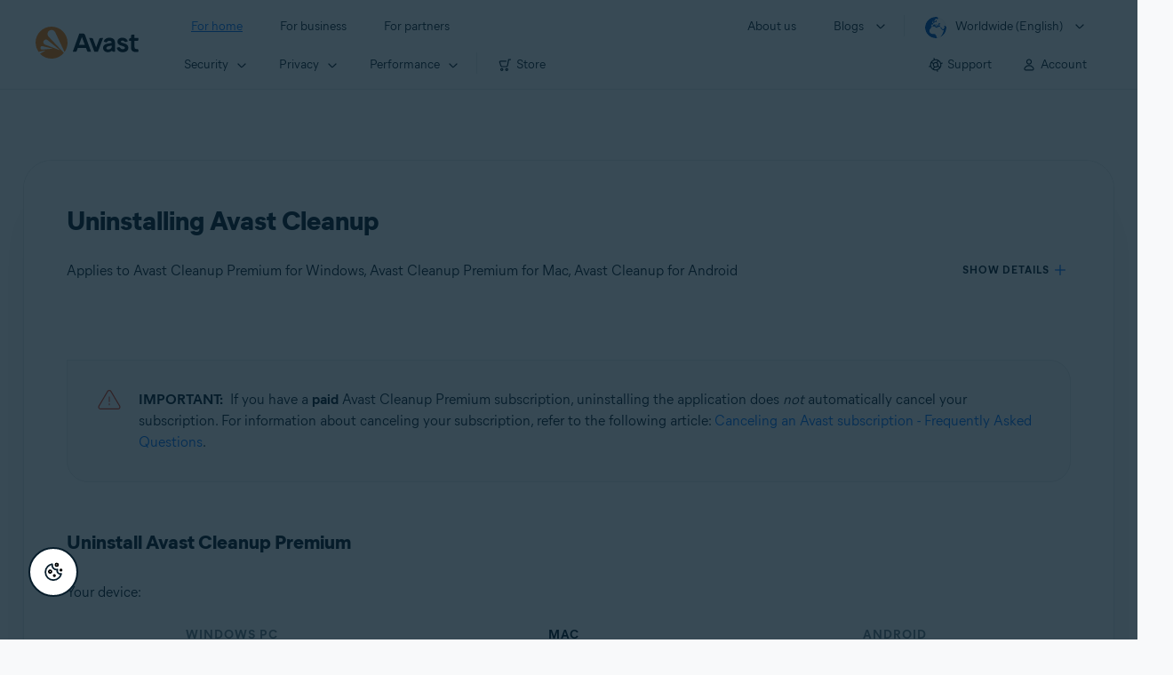

--- FILE ---
content_type: text/html;charset=UTF-8
request_url: https://support.avast.com/en-ww/article/uninstall-cleanup/
body_size: 52891
content:

<!DOCTYPE HTML>
<html lang="en_US" lang="en">
    <head>
<script src="/static/111213/js/perf/stub.js" type="text/javascript"></script><script src="/faces/a4j/g/3_3_3.Finalorg.ajax4jsf.javascript.AjaxScript?rel=1768424086000" type="text/javascript"></script><script src="/jslibrary/1752551382258/ui-sfdc-javascript-impl/SfdcCore.js" type="text/javascript"></script><script src="/jslibrary/1746634855258/sfdc/IframeThirdPartyContextLogging.js" type="text/javascript"></script><script src="/resource/1744102234000/avast_resources/js/jquery-3.6.1.min.js" type="text/javascript"></script><script src="/static/111213/js/picklist4.js" type="text/javascript"></script><script src="/jslibrary/1686615502258/sfdc/VFState.js" type="text/javascript"></script><link class="user" href="/resource/1744102234000/avast_resources/style/avast_css_core.min.css" rel="stylesheet" type="text/css" /><link class="user" href="/resource/1744102234000/avast_resources/style/avast_css_article.min.css" rel="stylesheet" type="text/css" /><link class="user" href="/resource/1748518006000/avast_automation_resources/css/header.css" rel="stylesheet" type="text/css" /><script src="/jslibrary/1647410351258/sfdc/NetworkTracking.js" type="text/javascript"></script><script>try{ NetworkTracking.init('/_ui/networks/tracking/NetworkTrackingServlet', 'network', '066b0000001WOan'); }catch(x){}try{ NetworkTracking.logPageView();}catch(x){}</script><script>(function(UITheme) {
    UITheme.getUITheme = function() { 
        return UserContext.uiTheme;
    };
}(window.UITheme = window.UITheme || {}));</script><meta HTTP-EQUIV="PRAGMA" CONTENT="NO-CACHE" />
<meta HTTP-EQUIV="Expires" content="Mon, 01 Jan 1990 12:00:00 GMT" />

        <link href="/resource/1631772097000/AVAST_fav_icon" rel="icon shortcut" /><span id="j_id0:j_id2:j_id3:j_id6">
       <script data-script-info="CHEQ Cookie Consent -- Brand: Avast -- Script Type: DEV" src="https://nexus.ensighten.com/symantec/avast_web/Bootstrap.js"></script></span>
    
    <script>
        window.sdl = window.sdl || [];

        window.addEventListener("error", function(e){
            sdl.push({
                system: {
                    error: {
                        code: "",
                        message: e.lineno + " (" + e.colno + ") - " + e.message,
                        type: "script",
                        description: e.filename
                    }
                },
                event: "system.error"
            });
        });
    </script>
    <script src="/resource/1744102234000/avast_resources/js/sdl.min.js"></script>
        <title>How to uninstall Avast Cleanup | Avast</title>

    
    <script src="/resource/1744102234000/avast_resources/js/avast.min.js"></script>
    
    <script src="/resource/1713355349000/QualtricsJSAvast"></script>
    

    <meta content="text/html; charset=UTF-8" http-equiv="Content-Type" />
    <meta content="width=device-width, initial-scale=1.0" name="viewport" />
    <meta content="telephone=no" name="format-detection" />

    <meta content="Instructions for removing Avast Cleanup from Windows PC, Mac, or Android." name="description" />

    
    <meta content="HC-BQFzo6kzQvIaSeSqThgPgILFxvWov4MciSVYc9v0" name="google-site-verification" />

    
    <meta content="Uninstalling Avast Cleanup | Official Avast Support" property="og:title" />
    <meta content="Instructions for removing Avast Cleanup from Windows PC, Mac, or Android." property="og:description" />
    <meta content="/resource/1744102234000/avast_resources/img/avast-logo-social.webp" property="og:image" />

    
        
    <meta content="default-src 'self'; script-src 'self' 'unsafe-eval' 'unsafe-inline' https://static.lightning.force.com/swe34/auraFW/javascript/ZzhjQmRxMXdrdzhvS0RJMG5qQVdxQTdEcXI0cnRHWU0zd2xrUnFaakQxNXc5LjMyMC4y/aura_prod.js https://b.static.lightning.force.com/swe2s.sfdc-cehfhs/auraFW/javascript/VFJhRGxfRlFsN29ySGg2SXFsaUZsQTFLcUUxeUY3ZVB6dE9hR0VheDVpb2cxMy4zMzU1NDQzMi4yNTE2NTgyNA/aura_prod.js https://b.static.lightning.force.com/swe2s.sfdc-cehfhs/auraFW/javascript/THl4S21tS3lfX1VPdk83d1ZYQXI4UUo4d1c2djVyVVc3NTc1a1lKNHV4S3cxMy4zMzU1NDQzMi4yNTE2NTgyNA/aura_prod.js  https://static.lightning.force.com/swe2s.sfdc-cehfhs/auraFW/javascript/c1ItM3NYNWFUOE5oQkUwZk1sYW1vQWg5TGxiTHU3MEQ5RnBMM0VzVXc1cmcxMS4zMjc2OC4z/aura_prod.js https://static.lightning.force.com/swe34.sfdc-cehfhs/auraFW/javascript/c1ItM3NYNWFUOE5oQkUwZk1sYW1vQWg5TGxiTHU3MEQ5RnBMM0VzVXc1cmcxMS4zMjc2OC4z/aura_prod.js https://static.lightning.force.com/swe34.sfdc-cehfhs/auraFW/javascript/eUNJbjV5czdoejBvRlA5OHpDU1dPd1pMVExBQkpJSlVFU29Ba3lmcUNLWlE5LjMyMC4y/aura_prod.js https://znb3hblkjhhpwrz9k-gendigital.siteintercept.qualtrics.com/ https://siteintercept.qualtrics.com/ https://*.salesforceliveagent.com/ https://*.ensighten.com/ https://static3.avast.com/  https://avast.my.site.com/ https://avast.my.salesforce-sites.com/ https://*.avast.com/ https://nortonlifelock.egain.cloud https://*.google-analytics.com   https://*.googletagmanager.com/ https://*.analytics-egain.com/ https://www.gstatic.com/ https://www.google.com     https://enable.customerjourney.com/ https://cdn.cookielaw.org/; object-src 'self' https://*.salesforceliveagent.com https://avast.my.site.com    https://avast.my.salesforce-sites.com https://*.avast.com; style-src 'self' 'unsafe-inline' https://*.salesforceliveagent.com https://avast.my.site.com https://avast.my.salesforce-sites.com https://*.avast.com; img-src 'self' data:  https://avast.file.force.com https://siteintercept.qualtrics.com/ https://*.salesforceliveagent.com https://avast.my.site.com https://avast.my.salesforce-sites.com https://*.avast.com https://cdn.cookielaw.org https://*.google-analytics.com https://*.googletagmanager.com https://www.google.com  https://*.google.com  https://*.google.ad  https://*.google.ae  https://*.google.com.af  https://*.google.com.ag  https://*.google.al  https://*.google.am  https://*.google.co.ao  https://*.google.com.ar  https://*.google.as  https://*.google.at  https://*.google.com.au  https://*.google.az  https://*.google.ba  https://*.google.com.bd  https://*.google.be  https://*.google.bf  https://*.google.bg  https://*.google.com.bh  https://*.google.bi  https://*.google.bj  https://*.google.com.bn  https://*.google.com.bo  https://*.google.com.br  https://*.google.bs  https://*.google.bt  https://*.google.co.bw  https://*.google.by  https://*.google.com.bz  https://*.google.ca  https://*.google.cd  https://*.google.cf  https://*.google.cg  https://*.google.ch  https://*.google.ci  https://*.google.co.ck  https://*.google.cl  https://*.google.cm  https://*.google.cn  https://*.google.com.co  https://*.google.co.cr  https://*.google.com.cu  https://*.google.cv  https://*.google.com.cy  https://*.google.cz  https://*.google.de  https://*.google.dj  https://*.google.dk  https://*.google.dm  https://*.google.com.do  https://*.google.dz  https://*.google.com.ec  https://*.google.ee  https://*.google.com.eg  https://*.google.es  https://*.google.com.et  https://*.google.fi  https://*.google.com.fj  https://*.google.fm  https://*.google.fr  https://*.google.ga  https://*.google.ge  https://*.google.gg  https://*.google.com.gh  https://*.google.com.gi  https://*.google.gl  https://*.google.gm  https://*.google.gr  https://*.google.com.gt  https://*.google.gy  https://*.google.com.hk  https://*.google.hn  https://*.google.hr  https://*.google.ht  https://*.google.hu  https://*.google.co.id  https://*.google.ie  https://*.google.co.il  https://*.google.im  https://*.google.co.in  https://*.google.iq  https://*.google.is  https://*.google.it  https://*.google.je  https://*.google.com.jm  https://*.google.jo  https://*.google.co.jp  https://*.google.co.ke  https://*.google.com.kh  https://*.google.ki  https://*.google.kg  https://*.google.co.kr  https://*.google.com.kw  https://*.google.kz  https://*.google.la  https://*.google.com.lb  https://*.google.li  https://*.google.lk  https://*.google.co.ls  https://*.google.lt  https://*.google.lu  https://*.google.lv  https://*.google.com.ly  https://*.google.co.ma  https://*.google.md  https://*.google.me  https://*.google.mg  https://*.google.mk  https://*.google.ml  https://*.google.com.mm  https://*.google.mn  https://*.google.com.mt  https://*.google.mu  https://*.google.mv  https://*.google.mw  https://*.google.com.mx  https://*.google.com.my  https://*.google.co.mz  https://*.google.com.na  https://*.google.com.ng  https://*.google.com.ni  https://*.google.ne  https://*.google.nl  https://*.google.no  https://*.google.com.np  https://*.google.nr  https://*.google.nu  https://*.google.co.nz  https://*.google.com.om  https://*.google.com.pa  https://*.google.com.pe  https://*.google.com.pg  https://*.google.com.ph  https://*.google.com.pk  https://*.google.pl  https://*.google.pn  https://*.google.com.pr  https://*.google.ps  https://*.google.pt  https://*.google.com.py  https://*.google.com.qa  https://*.google.ro  https://*.google.ru  https://*.google.rw  https://*.google.com.sa  https://*.google.com.sb  https://*.google.sc  https://*.google.se  https://*.google.com.sg  https://*.google.sh  https://*.google.si  https://*.google.sk  https://*.google.com.sl  https://*.google.sn  https://*.google.so  https://*.google.sm  https://*.google.sr  https://*.google.st  https://*.google.com.sv  https://*.google.td  https://*.google.tg  https://*.google.co.th  https://*.google.com.tj  https://*.google.tl  https://*.google.tm  https://*.google.tn  https://*.google.to  https://*.google.com.tr  https://*.google.tt  https://*.google.com.tw  https://*.google.co.tz  https://*.google.com.ua  https://*.google.co.ug  https://*.google.co.uk  https://*.google.com.uy  https://*.google.co.uz  https://*.google.com.vc  https://*.google.co.ve  https://*.google.co.vi  https://*.google.com.vn  https://*.google.vu  https://*.google.ws  https://*.google.rs  https://*.google.co.za  https://*.google.co.zm  https://*.google.co.zw  https://*.google.cat; frame-src 'self' https://www.googletagmanager.com https://gendigital.qualtrics.com https://*.salesforceliveagent.com https://avast.my.site.com https://www.google.com https://avast.my.salesforce-sites.com https://*.avast.com https://*.avg.com https://www.gstatic.com/ https://*.g.doubleclick.net https://*.analytics.google.com https://www.google.com https://*.analytics-egain.com https://*.sandbox.my.salesforce-sites.com https://*.avast.com https://fonts.gstatic.com/;  connect-src 'self' https://siteintercept.qualtrics.com/ https://*.salesforceliveagent.com https://avast.my.site.com https://avast.my.salesforce-sites.com https://*.avast.com https://nortonlifelock.egain.cloud https://cdn.cookielaw.org https://*.ensighten.com https://*.google-analytics.com https://analytics.google.com https://*.analytics.google.com https://*.googletagmanager.com https://*.g.doubleclick.net https://www.google.com https://*.analytics-egain.com https://enable.customerjourney.com/  https://*.google.com https://*.google.ad  https://*.google.ae  https://*.google.com.af  https://*.google.com.ag  https://*.google.al  https://*.google.am  https://*.google.co.ao  https://*.google.com.ar  https://*.google.as  https://*.google.at  https://*.google.com.au  https://*.google.az  https://*.google.ba  https://*.google.com.bd  https://*.google.be  https://*.google.bf  https://*.google.bg  https://*.google.com.bh  https://*.google.bi  https://*.google.bj  https://*.google.com.bn  https://*.google.com.bo  https://*.google.com.br  https://*.google.bs  https://*.google.bt  https://*.google.co.bw  https://*.google.by  https://*.google.com.bz  https://*.google.ca  https://*.google.cd  https://*.google.cf  https://*.google.cg  https://*.google.ch  https://*.google.ci  https://*.google.co.ck  https://*.google.cl  https://*.google.cm  https://*.google.cn  https://*.google.com.co  https://*.google.co.cr  https://*.google.com.cu  https://*.google.cv  https://*.google.com.cy  https://*.google.cz  https://*.google.de  https://*.google.dj  https://*.google.dk  https://*.google.dm  https://*.google.com.do  https://*.google.dz  https://*.google.com.ec  https://*.google.ee  https://*.google.com.eg  https://*.google.es  https://*.google.com.et  https://*.google.fi  https://*.google.com.fj  https://*.google.fm  https://*.google.fr  https://*.google.ga  https://*.google.ge  https://*.google.gg  https://*.google.com.gh  https://*.google.com.gi  https://*.google.gl  https://*.google.gm  https://*.google.gr  https://*.google.com.gt  https://*.google.gy  https://*.google.com.hk  https://*.google.hn  https://*.google.hr  https://*.google.ht  https://*.google.hu  https://*.google.co.id  https://*.google.ie  https://*.google.co.il  https://*.google.im  https://*.google.co.in  https://*.google.iq  https://*.google.is  https://*.google.it  https://*.google.je  https://*.google.com.jm  https://*.google.jo  https://*.google.co.jp  https://*.google.co.ke  https://*.google.com.kh  https://*.google.ki  https://*.google.kg  https://*.google.co.kr  https://*.google.com.kw  https://*.google.kz  https://*.google.la  https://*.google.com.lb  https://*.google.li  https://*.google.lk  https://*.google.co.ls  https://*.google.lt  https://*.google.lu  https://*.google.lv  https://*.google.com.ly  https://*.google.co.ma  https://*.google.md  https://*.google.me  https://*.google.mg  https://*.google.mk  https://*.google.ml  https://*.google.com.mm  https://*.google.mn  https://*.google.com.mt  https://*.google.mu  https://*.google.mv  https://*.google.mw  https://*.google.com.mx  https://*.google.com.my  https://*.google.co.mz  https://*.google.com.na  https://*.google.com.ng  https://*.google.com.ni  https://*.google.ne  https://*.google.nl  https://*.google.no  https://*.google.com.np  https://*.google.nr  https://*.google.nu  https://*.google.co.nz  https://*.google.com.om  https://*.google.com.pa  https://*.google.com.pe  https://*.google.com.pg  https://*.google.com.ph  https://*.google.com.pk  https://*.google.pl  https://*.google.pn  https://*.google.com.pr  https://*.google.ps  https://*.google.pt  https://*.google.com.py  https://*.google.com.qa  https://*.google.ro  https://*.google.ru  https://*.google.rw  https://*.google.com.sa  https://*.google.com.sb  https://*.google.sc  https://*.google.se  https://*.google.com.sg  https://*.google.sh  https://*.google.si  https://*.google.sk  https://*.google.com.sl  https://*.google.sn  https://*.google.so  https://*.google.sm  https://*.google.sr  https://*.google.st  https://*.google.com.sv  https://*.google.td  https://*.google.tg  https://*.google.co.th  https://*.google.com.tj  https://*.google.tl  https://*.google.tm  https://*.google.tn  https://*.google.to  https://*.google.com.tr  https://*.google.tt  https://*.google.com.tw  https://*.google.co.tz  https://*.google.com.ua  https://*.google.co.ug  https://*.google.co.uk  https://*.google.com.uy  https://*.google.co.uz  https://*.google.com.vc  https://*.google.co.ve  https://*.google.co.vi  https://*.google.com.vn  https://*.google.vu  https://*.google.ws  https://*.google.rs  https://*.google.co.za  https://*.google.co.zm  https://*.google.co.zw  https://*.google.cat" http-equiv="Content-Security-Policy" />

    <link href="/resource/1631772097000/AVAST_fav_icon" rel="icon" type="image/svg+xml" />

    <meta content="HDvQENtB3klaadSqitR6HB5oN6t2gzFY-aT5vaRSdkQ" name="google-site-verification" />
        <link href="https://support.avast.com/en-ww/article/uninstall-cleanup/" rel="canonical" />
                <link href="https://support.avast.com/en-us/article/uninstall-cleanup/" hreflang="en-us" rel="alternate" />
                <link href="https://support.avast.com/en-ca/article/uninstall-cleanup/" hreflang="en-ca" rel="alternate" />
                <link href="https://support.avast.com/en-gb/article/uninstall-cleanup/" hreflang="en-gb" rel="alternate" />
                <link href="https://support.avast.com/en-au/article/uninstall-cleanup/" hreflang="en-au" rel="alternate" />
                <link href="https://support.avast.com/en-za/article/uninstall-cleanup/" hreflang="en-za" rel="alternate" />
                <link href="https://support.avast.com/en-ae/article/uninstall-cleanup/" hreflang="en-ae" rel="alternate" />
                <link href="https://support.avast.com/en-id/article/uninstall-cleanup/" hreflang="en-id" rel="alternate" />
                <link href="https://support.avast.com/en-in/article/uninstall-cleanup/" hreflang="en-in" rel="alternate" />
                <link href="https://support.avast.com/en-my/article/uninstall-cleanup/" hreflang="en-my" rel="alternate" />
                <link href="https://support.avast.com/en-nz/article/uninstall-cleanup/" hreflang="en-nz" rel="alternate" />
                <link href="https://support.avast.com/en-ph/article/uninstall-cleanup/" hreflang="en-ph" rel="alternate" />
                <link href="https://support.avast.com/en-sg/article/uninstall-cleanup/" hreflang="en-sg" rel="alternate" />
                <link href="https://support.avast.com/fr-fr/article/uninstall-cleanup/" hreflang="fr-fr" rel="alternate" />
                <link href="https://support.avast.com/fr-ca/article/uninstall-cleanup/" hreflang="fr-ca" rel="alternate" />
                <link href="https://support.avast.com/fr-be/article/uninstall-cleanup/" hreflang="fr-be" rel="alternate" />
                <link href="https://support.avast.com/fr-ch/article/uninstall-cleanup/" hreflang="fr-ch" rel="alternate" />
                <link href="https://support.avast.com/cs-cz/article/uninstall-cleanup/" hreflang="cs-cz" rel="alternate" />
                <link href="https://support.avast.com/cs-sk/article/uninstall-cleanup/" hreflang="cs-sk" rel="alternate" />
                <link href="https://support.avast.com/de-de/article/uninstall-cleanup/" hreflang="de-de" rel="alternate" />
                <link href="https://support.avast.com/de-ch/article/uninstall-cleanup/" hreflang="de-ch" rel="alternate" />
                <link href="https://support.avast.com/es-es/article/uninstall-cleanup/" hreflang="es-es" rel="alternate" />
                <link href="https://support.avast.com/es-ar/article/uninstall-cleanup/" hreflang="es-ar" rel="alternate" />
                <link href="https://support.avast.com/es-cl/article/uninstall-cleanup/" hreflang="es-cl" rel="alternate" />
                <link href="https://support.avast.com/es-co/article/uninstall-cleanup/" hreflang="es-co" rel="alternate" />
                <link href="https://support.avast.com/es-us/article/uninstall-cleanup/" hreflang="es-us" rel="alternate" />
                <link href="https://support.avast.com/es-mx/article/uninstall-cleanup/" hreflang="es-mx" rel="alternate" />
                <link href="https://support.avast.com/it-it/article/uninstall-cleanup/" hreflang="it-it" rel="alternate" />
                <link href="https://support.avast.com/ru-ru/article/uninstall-cleanup/" hreflang="ru-ru" rel="alternate" />
                <link href="https://support.avast.com/ru-ua/article/uninstall-cleanup/" hreflang="ru-ua" rel="alternate" />
                <link href="https://support.avast.com/ru-kz/article/uninstall-cleanup/" hreflang="ru-kz" rel="alternate" />
                <link href="https://support.avast.com/nl-nl/article/uninstall-cleanup/" hreflang="nl-nl" rel="alternate" />
                <link href="https://support.avast.com/nl-be/article/uninstall-cleanup/" hreflang="nl-be" rel="alternate" />
                <link href="https://support.avast.com/pl-pl/article/uninstall-cleanup/" hreflang="pl-pl" rel="alternate" />
                <link href="https://support.avast.com/pt-br/article/uninstall-cleanup/" hreflang="pt-br" rel="alternate" />
                <link href="https://support.avast.com/pt-pt/article/uninstall-cleanup/" hreflang="pt-pt" rel="alternate" />
                <link href="https://support.avast.com/ja-jp/article/uninstall-cleanup/" hreflang="ja-jp" rel="alternate" />
            <link href="https://support.avast.com/en-us/article/uninstall-cleanup/" hreflang="x-default" rel="alternate" />

    
    <link crossorigin="anonymous" href="https://www.google-analytics.com/" rel="preconnect" />
    <link crossorigin="anonymous" href="https://www.googletagmanager.com/" rel="preconnect" />

    
    <script>(function (w, d, s, l, i) {            
w[l] = w[l] || []; w[l].push({                
'gtm.start':
                    new Date().getTime(), event: 'gtm.js'            
}); var f = d.getElementsByTagName(s)[0],
                j = d.createElement(s), dl = l != 'dataLayer' ? '&l=' + l : ''; j.async = true; j.src =
                    'https://www.googletagmanager.com/gtm.js?id=' + i + dl; f.parentNode.insertBefore(j, f);
        })(window, document, 'script', 'sdl', 'GTM-WPC6R3K');</script>
    

    <script>
        sdl.push({
            session: {
                countryCode: "WW",
                secChUa: function () { return navigator.userAgentData !== undefined && navigator.userAgentData.brands.length > 0 ? navigator.userAgentData.brands : [] }(),
                platform: 'MAC_OS',
                mobile: 'false'
            },
            server: {
                provider: "Salesforce",
                platform: "web",
                env: "prod",
                dataCenter: "-",
                sdlVersion: "2021-05-05/v1"
            },
        });

        var a = new URLSearchParams(window.location.search)

        const kbParams = (function (data) {

            var result = 'no categories selected';
            try {

                if (Array.isArray(data) === false || data.length === 0) return ''; // Check if the received data is in array and if 
                const resultObj = {
                    'xm_journey': 'N/A',
                    'product': 'N/A',
                    'article_type': 'N/A',
                    'user_group': 'N/A'
                }; // default

                const dataCategories = {
                    'xm_journey': [],
                    'product': [],
                    'article_type': [],
                    'user_group': []
                }
                data.forEach(category => {

                    if (category.length < 2) return; // Ignore if first element is not 'Data Categories' or the array length is less
                    const key = category[0].toLowerCase().replace(/\s+/g, '_'); // Format key
                    category.shift()
                    dataCategories[key].push(category)
                });


                for (var cat in dataCategories) {

                    var firstCategory = ''
                    var br = 1
                    dataCategories[cat].forEach(dataCategory => {
                        if (br === 0) return
                        if (dataCategory.length === 1 || dataCategory.length === 2) {
                            if (dataCategory.length == 2) {
                                if (!firstCategory || (firstCategory && dataCategory[0].indexOf(firstCategory) > -1)) {
                                    resultObj[cat] = dataCategory.join(' > ')
                                    br = 0
                                }
                            } else {
                                firstCategory = dataCategory[0]
                                resultObj[cat] = dataCategory[0]
                            }
                        }

                    })
                }

                result = resultObj['xm_journey'] + '--' + resultObj['product'] + '--' + resultObj['article_type'] + '--' + resultObj['user_group'];
                return result;
            } catch (err) {
                return 'categorization failed'
            }


        })([['Product', 'Performance Optimization', 'CleanUp/TuneUp'], ['XM Journey', 'Onboard & Use', 'OU_Other'], ['Article Type', 'Instructional', 'Uninstall']])


        sdl.push({
            event: "screen",
            screen: {
                location: {
                    url: window.location.search ? function (a) {
                        for (var b = ["ASWPARAM", "aswparam", "_ga"], c = 0; c < b.length; c++) a["delete"](b[c]);
                        return window.location.host + window.location.pathname + "?" + a.toString()
                    }(a) : window.location.host + window.location.pathname,
                    woParams: window.location.host + window.location.pathname,
                    protocol: window.location.protocol.replace(":", ""),
                    path: window.location.pathname,
                    hostname: 'support.avast.com',
                    hash: window.location.hash,
                    params: window.location.search ? Object.fromEntries(a) : {}
                },
                locale: 'en-ww',
                screenCategory: 'support',
                title: document.title,
                type: 'support Article'.toLowerCase(),
                name: 'uninstall-cleanup',
                lineOfBusiness: 'Consumer',
                screenId: '',
                kbCategories: {
                        brand: ''.includes(';')
                            ? ''.split(';').map(p => p.trim())
                            : [''],
                        userjourney: '',
                        platforms: ''.includes(';')
                            ? ''.split(';').map(p => p.trim())
                            : [''],
                        subscription: ''.includes(';')
                            ? ''.split(';').map(p => p.trim())
                            : [''],
                        "categories": kbParams
                }
            }
        });
        if (true) {
            function removeUnwantedParamsFromLink(a) {
                var b = window.location.hash,
                    c = new URL(a),
                    d = new URLSearchParams(c.search),
                    e = ["ASWPARAM", "aswparam", "_ga"];
                c.search = "";
                for (var f = c.toString().split("#")[0], g = 0; g < e.length; g++) d["delete"](e[g]);
                return f + "?" + d.toString() + b
            }

            window.addEventListener('DOMContentLoaded', (event) => {
                var elements = document.querySelectorAll('a.dl.external-link');
                for (var i = 0; i < elements.length; i++) {
                    elements[i].addEventListener('click', function (event) {
                        sdl.push({
                            "user": {
                                "download": {
                                    "products": [
                                        {
                                            campaign: '',
                                            campaignMarker: '',
                                            sku: '',
                                            maintenance: 0,
                                            seats: 1,
                                            quantity: 1,
                                            currencyCode: "USD",
                                            category: "Consumer",
                                            price: 0,
                                            tax: 0,
                                            brand: "avast",
                                            link: removeUnwantedParamsFromLink(event.target.href),
                                            offerType: "download",
                                            localPrice: 0,
                                            localTax: 0
                                        }
                                    ]
                                }
                            },
                            "event": "user.download.products"
                        });
                    });
                }
            });
        }
    </script>

    
    <script>
    /*! Declare GTM dataLayer */
    window.dataLayer = window.dataLayer || [];
    /*! Dimensions to dataLayer */
    dataLayer.push({
        'contentLocale': 'en-ww', // Replace with correct language locale
        'pageName': 'Avast Support',
        'contentGroup': '(other)',
  "articleProductCategory" : [ "Avast Cleanup Premium", "Avast Cleanup for Mac", "Avast Cleanup for Android" ],
  "articleType" : [ "Technical Issues" ]

    });
    </script>
        
    
    <script>(function(w,d,s,l,i){w[l]=w[l]||[];w[l].push({'gtm.start':
    new Date().getTime(),event:'gtm.js'});var f=d.getElementsByTagName(s)[0],
    j=d.createElement(s),dl=l!='dataLayer'?'&l='+l:'';j.async=true;j.src=
    'https://www.googletagmanager.com/gtm.js?id='+i+dl;f.parentNode.insertBefore(j,f);
    })(window,document,'script','dataLayer','GTM-K6Z7XWM');</script>
    

    <script type="application/ld+json">
        {
            "@context": "https://schema.org",
            "@type": "Organization",
            "url": "https://www.avast.com/",
            "logo": "/resource/1744102234000/avast_resources/img/avast-logo-social.webp"
        }
    </script>
     <body>
          <div id="ZN_b3HblKJHhPwrz9k"></div>
    </body>
        
        <link crossorigin="anonymous" href="https://static.avast.com" rel="preconnect" />
        
        <script src="/resource/1744102234000/avast_resources/js/article-scripts.min.js"></script>
    </head>
    <body class="en-ww first-menu-for-home">
<form id="j_id0:j_id40" name="j_id0:j_id40" method="post" action="/avast_article" enctype="application/x-www-form-urlencoded">
<input type="hidden" name="j_id0:j_id40" value="j_id0:j_id40" />
<script id="j_id0:j_id40:j_id41" type="text/javascript">anchorToCtrl=function(anchorParam){A4J.AJAX.Submit('j_id0:j_id40',null,{'similarityGroupingId':'j_id0:j_id40:j_id41','oncomplete':function(request,event,data){hideLoadingbarOnBackendIsDone();},'parameters':{'anchorParam':(typeof anchorParam!='undefined'&&anchorParam!=null)?anchorParam:'','j_id0:j_id40:j_id41':'j_id0:j_id40:j_id41'} } )};
</script><span id="j_id0:j_id40:dummyPanel"></span><div id="j_id0:j_id40:j_id502"></div>
</form><span id="ajax-view-state-page-container" style="display: none"><span id="ajax-view-state" style="display: none"><input type="hidden"  id="com.salesforce.visualforce.ViewState" name="com.salesforce.visualforce.ViewState" value="i:AAAAWXsidCI6IjAwRGIwMDAwMDAwWjNTZiIsInYiOiIwMkcwTjAwMDAwMExYYUwiLCJhIjoidmZlbmNyeXB0aW9ua2V5IiwidSI6IjAwNWIwMDAwMDA2cXBMTyJ9rV7yF0gMtrM/9tMnZtrt/lt13NQuYZGMgZCR7gAAAZvQkk0QgC2jeGJrDB/[base64]/EXjZtIvD8kBtJETL7rOHEUQ7zhbgp77eL6CZo1iWJQxfbVV4OtFS4IU3Vrqd+Cmb9a2FmsD20LSzxl7nO2YP51pC/GwePKkF3/HYB1sxzsnFGq8MK6/HXiecHhPb70xqij/EbYS7+hCgSVZCaYHtko01NXZi/Fj10QGuDTVY5YHo/[base64]/VAkpblv+1HnnGvSR94pxIVCA13H9B56cFSWW0bIJGFa/U4ktgcMLbH/aB7dTSnp4qiHFG/Ap6rVT3N/5Hplmxjg041p2yGskLO0CLXWOYGBPBNp04vHJv4oBXclmdfze37BT7sJ1xQGpv3fMiQh42iHycuGgwYmASfMinxMI/yUicYFOui9t5SCbBaUK56EN3vUuY1vISBczsnRWAH+lMWb2NcGfxQJrV2SK/6G+t+NB0ybPpiL1rTRW1Z6N1ZJ/evc0iF2j8/5pExoImPccDCVqk1NAHzI0sGNLJQ2EYBiztmpIx/ngAGIH7uJ9wEkOqgM0Y2F0gvLHnLCyRPBQ9fkPNiU6SFw0GD6M7GKt74PB7IsYNVvxXMD76DYAD2Ft358gkanQ0tFu0gO9llFABd2V3bYhoQdM7lI39gn6i2vllMUbzQ/qYOmCfOBZeIraROZ605tdf7VdIMmglyCCljHx4zAO8gdmxyxaygYaziJhN31dUFVJcD/3Qm2fBS9uXOp/V3NrAjbXk8XsPxG2mYSJ2O76wXLV/22Ee7MV0qsOYfQ0L+DiXQagNlSZCmG5L409CzNoXlr/xkBzmTG2jkiwbSxzU8CvckcXTEpL1tZ4ixt2H0AM4gbtvHsuhMMm4tzgOBJ7NkqwPg6Yk1XDVtvAxAE1VqIAm4nOnkLuG/wW+onHO/9kNjBEKb5IMYVx/lA1qPXK/wmhbBpNm0SROzl6KSTaRRmrU9K8XcFx6NiJ4HBR/vnSkbqBFY6mOLQxzpm6jUFzM0+U84lP/K/ELh79LSKdnifk7Aa0XkRtVy8wjMxjd3uysssYnXp6X6mLAgxaACMGp78/BcDGcUxQZaBaskSILZk66WnGEg9DzqfWf8qZaf5RtRhFTEh8Hacuj0hoU28n3/4gMA+WbxXJzbWQUYVYaQ0vYe29d1uRW/lkiBug664cPWeHb7vvh6/Di37IWufzf8ZMJVzqv6nuXUEvHZALyEztEfCYpFM+3o5eQsgswNR/cAYxONxnUxeYXSfcAaBt+zH5gtdiyp6k/qF32fawocq1mvSyyP0sN3gc4fKF7YFYjcMdB2ne9umZvD5wdPxM9wPsHBeuwYDrcj/zG2VQ2VXYIOW2wQ/RG6IbB/XAzaiITKFyL2GRw2GWqOUgBx25znB5DoE6yKy29GXLnKifFIBEzGdQ0yfTkeuV7U43KJrJ/Zd9MACM1mHOBqxaWiDG/z7E5WfSp5JczpCKKSkebOgF7Jnyp24rTMVb1E4DeVp1bIc4qtZu/z+RCBUtD7euVSblNhWFHTYbMN9+mfJREn+a9fLYIPfLnoNGzDrbD+UyGOnOTj3Waa5EkKQHZxdPtUQhbjPDAOqFNKogpRl6mVkr/fW1iIJfjoyuEb3gTkvfR4iHK0AHM7Eu0GMhx7hX0MT3wo51zb8P7+MkkZ09HcYmwvo8ZwAiXJno2Vc5DcXn8Xl2nOnumIAWpNib3cxm++6HuD/oZoZmJrvP1TrRNkhp9dFm5oaCnOdtMwAtdkkNLkOowjd+QZF9HBzMpHc6yQNpVNAqMJM/X3wI5ZWWn0pP4kuS+KtiUA70XWoiHSBrsE3XeGihkNK96blVMmdUeT+xzrPqZmOYGFc6S1qIv3ciDWRIIJeHEU8ARRCxal/rIhJAo9FmgdZngobhmGVKiRg3ovO2LhO0S5BoKvG/3CJwxXXXWjNDONPhjUzc0bTSN5meEvCegZKDGdzHYmT4V2asutclvZhdJU+3rct9PIVVI4QKVDzDZdHQlQFT5eHH6aaVYNBrRxj+ZhjNThgyrYkUcffE0WFse5bsLCYgajfj/oUFJJ+c8mklw3BcaHVY0IvTjweXSeLj+G/LTHK7T98h62113yTGxssZBdzJP9GvTIuxh/2Mzpv2yfkbCJstiwBlo29AmsU2t1WGpBusy2CKL46zzijoRgf2m1UlL9AKDmhLqTVgCoIWApfeSc4gGgqHdNaBOlAYc7UJlN8rlV6QqQImUiG0BGuBe4TESqwe6B4uRjPkTmjf/GEaecPhzuYPptamxmTnu0F0LpEqBQbvT0czl4GQCef3Uv9BJyUgHOaSPoLa9hlRr+lJ1SwzeWqpg25Kxi6Daxk+mibJYWApXrTCtEcbR8L5DiKz1AM/bQilZQx/xn7rF8I12p+PUcafV/[base64]/Ii4ERCfYgNMMqITNs7MJu7ad6k9Ro2OeNqb8ZJTcclKvWtSXPduUgwmmesLYmA+xl0KvAASK6qDpPBLHlNDWVbofBCtcJ8GCVvuhww7eKAl+nRlFYdpGQ2oL6C7kF3arEl00E5l+9J8K+vjI9k7cWHKsFeg2QcZf6NiXb8DC1zlxRZ2X3jvWrTmtxRTLzSltVkL/1MQn6y3CAYnN/mK07C+IrCwdRO2WzTKKt6BEYutI/8keVKwsikPA4ZbmXg8fxTPPalEBfZsg5mnqmy4F03ltNF5SfZZDalGfjOKr/0FMgeW0Yl5rwLJVRt/YCKl7zVmR7ezf0zVizeXHyiId0OexfVw/VlzW0TVnGsSx8wZNgKAsacKDK6uCiDJ5EPo+y0VYbZQPym9/I03Mo9gVjscS6qXKpo7pnc/kdClKkNWzbr2hAcYLSqEl5b/xK6fgNrQHyrwLaVDwQ8VLWS3e9FBfJ86kYLq2uXJwKNc9AKaGjbsmnBrkmRJo+C1T/BsxrhenTNtQACn/Hp9DiYcOVke7KsAEy23fRuNVRfyTBzUJWUm2IqDS+E4qTNVinbiPbi5stIkECcwZttCZKZk7jszG9Iu44SuHo5P8E9BY3m7UuM/2ut1eFMu0fPaaf8fbRty4twIRGZXc7xDGsbuOc8vSrdIbgvoWGzQeQfQ/[base64]/ghgi92pLFfwwm+QtpM8TnXml7qYI1RGkd5d6CuF1QvWzPMr0uoRnPoCTCyVEt2ViyngQ/mi7KyLvrZAPIMU6SlDQqtfoM7uMeG5U/KjxO/8a7koGwMxrw6wdKgkta4wWvXmBZNCq17U3c9j03ARWwEIr8u2L7APuV45aWQ2CzPwbgdSMl7Od3ZhxrQm9HuJQkLuEzuNknkk3u9xJO684q7/3hcYESNG8bcaRWdIs2M5mzQqI9ch8DhLQE5ooV3OwQw2eZmF0TQ7Yeo/TPfBVhDna06MGlvMvhRAJOKqzdStn3nMIxtKQQCyy0R4JbcY2sXr/uMozvtqtTYXJQBFuFUKNQm9/xjf0GZzY0w51yggpOhaNXX7/inFFMllg4l9+QphNeyzwzy127Vray2r5gHIa1TbXCbMg1kfUcP0h373Z5pCwiahkMbAsxfQ4pXn9v90UJmvbf7oPft2BWmdqlBBl//dggkMvUxAfxgIxPwK0wMNHRncW18h8eNxAXKGnuppEm1cXZezsJfX4eqRtX/AdCjW3EkCPSkokEW4ZfVydVpfNJ0sYjtlLWZ3lH0rLwVgNlNo+2mVvLAvUIajZBzwEg6AiRo+rFyHGw99UWBl7YKAF4mS99y6RMt6H6UUa8aXGzla0o5rI19BGkMzqpBcoRakhJIC1h/peFlu+zYtTpP4+/CqNsQZ3CzEsgcxSrj4f43RscOFkMzJ3pSJdjzOSp1lSquAXFe6Ra+4iv5XpMaFJaTcJs2+l4Uu8hBJeN9I5RnlDe1dZey6YYDak24sHaC2CDre33U/a+YNQQHBuC0DP0TliEss4+0lse+H3uqG6TKCV9J3ufhx0QaFFFVfaZE4fNOG+0mrU8otV5kQ8bfeeDY2ScPew55+Fdsm0lsOzib8NXxJ1wNHl91mzZxqOqYW0cPP/Q4WTDwRgVC+3/UC8ePV+tzY6qU12pmEj46uJI2Zw3N0iAJknRJhkButTdMX1AmWBUMaOnsOnhKg/AYVBz6uLCd9OGH7vQyXS1ojuK0cpmUnPy7ER7uI1vXg3CDe3DRY8Md33kwzPfwt0s+osRlIywW1Fes+32wkvmPjiG17ZYgmNtdXUA018e4BH3OmZs8JzOH+YAgeojvwEnokMkICntt0lbgb1s+pGhL4b3+OCBlb4nfmDFOCqhCy9F5/PXY+KVUGj8sbXBeJG6HQj2VsYw17k1clY1PqnMv2MWYTFGo5qVhlx4KWxv5gQBc5h85sECUQZQrZGmAWYqaNAvCdEUuNNi5LUpRtdByMOxGvUJcv2Ou3ywZS1B1a+GkHBVKBB5XQcIKrsqjHAgFYWs5W4r8xQ/TpnAoW7vjoca+VMBgn32k+lD9yI8SK1D6K4Q0OKs1dHvPYVKBMT3AJd7cQMr0AxJwA7mMhohaxmAWYLWm2IfDortbVc3dis2Yv20eJxY1OFaFRw2lmobfuCIGZgg870TlXZ5HCyL80FAF8CsYXLkxDfO7qo12Kdq6G4uQJuiJNv1sN/Ciw3eCzklI76VkCiqngyHWXrAY5rhGoiqYxurv8A76JJviVFYc1aXN+BISDudrfprmSNcVAMU1C5yGy37IGP8/kJV1ZFuB8AKf1fpfayKvftF8dGjnfyj2jvDYgFA7T7W7QK2rRP8X9UYjC/rIkR9o9WAuaPJ7ti7sbpU5H2yppQQvispZQxtadQmVIacrgAeNqt6QoC006R+0mpv/po2GckCE3mVfiPLX/DZlACeJtweO0Ir0V2qiFr+BvAKvU/gCUpLa+YFaqD4aLBKB7ZhIOvbh7x3N+d836wfZi7hK1Z6zULTvA/gHshZyJe6aSpkf5rUvqVkrkMEA454EmK7WpftjUTtd7YML9Q0rWeLZAG/KPdY9RW34OVkulmMAmIs/jlu9F+GEgqa+5GZwx01lDO5ZvH3zKD6uT0w2iWFFl3MomhkUZsDLdwgWTryZyps20npKwbrHrAb0dbFecS5yUpF/BrPKpLw4799unO7sfV9czFqkYNQ+L0X2A9EPc5zNqbE4wZzyievD8pe/CRyP3oJnkZ2IxHMCXp8Bv8VnDxfdwITbvrQLMiw6gjt3vVvAAdgoAeGqS7NyKWPt6aiBXD7ubhACQ6Z+A//x1nzSXqLs5gMKWQBBDkotPHQmNZcrSbe6xAaTxc7TbEMx0i6Vy8RxxA2TQYeSf1KpbZmXudXZbgYhfUxGEF6HbxDeeCN/QzcQuS3Qg89pl1Usqlh4mlVMVc4Ma8/jowUL5hoaAf/cHoU6KvmsiPJhKhDrUp6mqJbpy8F6pNzeGTxQuGMtu6mFsmu/77Iu3s8XsYTFA5Fx7K8+VteuGunJPkzxHnst/Lk5Hu1v8daVQNOQYOnhoU738YQFnOjHZUHN0m7zhiHSSUFr8AvjsGSrArWY/pagHyhgjBtgqkOpAPhVSBcoK5JLa0lrPvgdXlAIwhxcsSf5N8PIj2q3/lp36VX9a5XJJAEZ6/[base64]/zhvmi2/[base64]/Qwccfa1k/d4nnUQy1E/Vj3hHGBbvfDScUapxCD4O+mUibJOfFIYHj67y3y2rxvO8aHB3vtz5/mBgqeBz5j/YvMWp9nlfZOfO1GggGDY2n6PAosRsrroll0F+XiXqodSYvbsuYlOEHvZgpKX6wGmb474F8Ns40Gf9dVjkHnYAkn3QPwJ5W626kP/z25KEp5/FsQfbGXmt8tnq/nUY7/NWsDoKiU18fzwrQDC+vAesT6th8rsxlkSkZhF3LhdbVIr3oMZIjEkurSFI5FtUn/VVqRPqda9ZmOHonmnskgcmZ5xIAFolu3eOAljsBJW3efHe3JF4k12qGy/hEbx0j05QxW+akht8VpQ+D5QM+JqZhhfOUCBnD0mxPrz3W+mk5nEMVC/8PQ3KiARuVyelUXIhdX0UZpXnPo8nb6AjI5ML2A7H+Y1aWdvRX0DiE/cE0PLHUSfpuqdQ+nmtg4QkO5Un1lZhIRp85YuMo0aiPNJi7fOwjpIVyrSxXlLlJz1g3F6x4iCV2YACxxYr+WEuM3U2a/jYlCZdgb59ro28W/okvdIYA27Ls+SFl3V0xe1ZnD1BlOLirFfqdkUqXcvLSiw/jqrjdVIX2d1GsPP4ME/EqZCE8QoAUqtpw2tTJJfKplGrnaUC9oCt5UCS5tppxqke7/xLIeTTmFqxC5xDQVfipaJdrLiMa2c+ymmJXUoYiiazDeqCKkq151sBz2RmKgLB46I4vCjek0rJ5QPRNgRNyO44MhsnmHHpAybQ9RLMQygE7GPtJgnBJfmZLT8imcMwEBi7/rfYRq5ihAuP5x94QWh0tbNe/hXwvYHXu2xE+dkXrHzRYbHAF13/qLJrRBt5zY1hFlyN3/EMF2HY8N36TOsGpNnJqwOtBTsRjHwz43ZioCHNd/5iy9PyYESmKenBgc4VkXZ6KITJYEOgq5uWTAfb21H5OBNZqK5PZfwQxnt8IWDW6/A0aTdcccSxYqjWabrUmnNa9Cer+U3YjQCT4bAFLJsdNOOjWay/pPzDA9qx1NxlyV9v4KB0vToFLPOnsUb+cwOPJPpBQCK/1QoLRM4oRyT3TRpJFZUKs1m+rmx0QNGn2Wdi9KVlSu9ZHeUzj6ngpFTzaLDBndyPJTADW5XK4+bE0HGTESnPojvVP7Y9YoFJVEYemBORED3s2EBFBhPUeeT32vzR221rsCDT3F0tr8mkqUTkGikBzaJKIshs8eGG9ywscjrWvcElO24DPwD/9XY7XwGtdKJqS4auwaGhBYGr6ixgk3Vky+ReIG4TM6HLI8W2CgWF/F9ypaLAhBdCvYo2c1pzTXjzqu3rIIsKaaXQSJ/[base64]/9QIxBfW/plpuf4Qwj1NuT2vyz4eo8lxDwfnUAz2RvFB8dzDPVVIEf/IRgppSEC5Ak1UOhstHU0kcoznDvbSdlUSg2eDE05blRbY/FRDadTYTrh0o/g9DWDDu31Nr4R7zD1JfxSdn2Cdj0kXhxBX4YPCN3TA94w0TulfZwvQ8aL5HyJYp2JEOExtjm8LDGdiHv1PQSbbKYgSc1BLO97nFI2s35Ece8DFS5qh3PmXAh1OFHrZyYnxj/7C3Gxo/qMEs/imj43NJwim3jP5oyzPy2IiYjmgGvLWpPUJZaJL4kjD4WfVRaKgFVenbZz0xKBr+ek8HoL6ufMd/[base64]/uTycJ8YOwqbajYhrY49fPolSgtYfzBxCSXbPy+TBBfUbF7xOKa/aX67edzEVI63E2zsC67Wf/[base64]/kBjLXHlti/7UDriNC/TWwavQyeIA1xFBIsdeN9J8Feu/lzL/7usIdtN/ZBWg9yQv/0kOe+FUAYFzTRhAeDmrGV4X9J4S9ybh8kDMoCGZI0xO4qNcAlaR7KVyf4vUKdF/49pQ0IpLMq4EF/8pi4ZZq3RVhHY3y2EseSHX75Pk72sexIKIW2BT7S48KSCYLrFiGA8vuPFg/9gK6kb7yORUPVBRFwLzIGPesxdnVTJCvJ7ER8sTOs5SARFVRHU1GFoCgBqgAvvCi/IZIsQkmwqUCjazJsUMIsJ3aiiP/gFdj2+FmLKlSTRdQa+LyI/1hZz0IIQWAawk6hTxsaIZwnWQx3PIYMhVLWN+2pEmvdtgk85jCBCjTYn5mowypsjsFzav1biWgDij1DYdUNDKJthVr5nCQKT4hck/oazpy6FipbHNTADnWFcxAhJbnK9aPK1HlUVQzEs2u0Wtxbw5v4jJCjrXi7kqUseoaJLStMcQSwlTx3uLF+6LdbaqMoGHK4LnX5binc0NRyisHTbEF/Elz4j+rmiSlRZ7hGw6eHwkjNMXoLEPkqS5QdmDPyul4YW6js4NtE/NImXAiEijrrV8gRf2xRKb4ZUDwOGJlN4sDTjuI7isaWF2o9IStRPt8JWMwNLXDIXUybf8CPZMOViT29NLp87rKHJ4tN6ntWkNkYL7K3jcHe6sk1npMuIEgys0h+Z3h+WRsmzkPw/wkfPJdwbcX5fWhDmUMvzlxxLQil8SGsfUMhW1mQD5f2FZJSmeMqPKLeVQIMaCbyesI70MoxS5pKrQO/eDWuRa8nUvEwlhehY0oeTRGJ+mjq43jZLPkuXCQaWWIyrWjXEt9/l+Kyx+o2VFGtPD1v8EaywAJJId0Uq1H2yuMTmMdPRJr3udjlbZpAL9PinjnqUYzkB82T1ZhoaRXJy7Md2TfxJX5ynmEr/Hx/z3FOe6+iyzpmtQ0O8m1I9YEhEwPyKFJkyd5M856MJSfcs85T31aemaTWbSuwdbkN0fgIMTjhPgYZZpQFZnRKOBrzxw12jKVa4aTyOIMEpoFA0DcgOS5TbN940aBwb7Q58afw1KVjWTgC0bPaAypZJBcY18TkGLR2cN0nkaXPxTvSft/ScjfRM686HjHyOCPOL8svLccuq2bGSPE/IZ6o99wrH86L4lCz/BnW9ehgB1pFI7pGg1m1CxGpqg+dbMTtWtmfdhL73NXqom2fn2THKtuSO2eLyvpvS/TPDoUeeNqfngjXAfIEeCtoYaIWds4dHQ28OOwcnQbYV43jqa1hftgW1aG5XtByXR367kKGa6YnFwy/q9lcslovW+dSZ1mYxOauUhDbOfkiRMCGsi9YK4axaWQFWbOspfexuxdIVOefwQdCs5Pw3f0cv44NI0LvJA4pXej/W1UF8o//Re1UxfrAOIiuUHi3mD9/+M0SDzOz4Leuf9q/[base64]/R77zPkTUT1AHM0j4BGNJm22vaJzOAGrWY2jaU6p+yHrFzjK2wwGKRF+SlQ9eHPF72PN+6my2jUYXZVcsD/FPy6ZdhUAaON5XW0Ipey+gT4gejzKWU0mlQ+6HQeeKIo2AftypviBq12443jAL1HlZMSWDsiiWANUUazIG7SOHDTbJnCEgLQ0JbZhhbSD5WlqvvYBBpeIv9EQ7dL5lDtgGvr9J3wXHF91X4MHhmexRC8h9FJXpMVukAomZTms4/CBNKpp8ELvoxI64apUHRrB88uz8sfgJM15PYfsREBY9bz2yrF0h+K0Yb3S72xtcZZlyLtSHA9wKMPMd+qaRhZHMMYB8k5s3XzAkcB49ykWFaKUVMWrEan/QkCEDv9gBc1rGOOSLTv4hGBJPJiJXDXFzxqYnJAsY9IlpPFd51jRL6yMdKEWwEHJyKq7uYgFYDc1+rRjSdQDOICfqpatnpMj8p5nD1qm55T/ddv/[base64]/F6bzD6KnoQIzuwM1uW29BkGk1fTLdXgBuAkO1XTeF7Qyt65C4HtV0MqJDb0cxSZ8S5Wf3yQdsOY5JhK2dPQHi/ZbEqfMDwHCXrYb6bXp/t0zwKJhn3M9k6Cq/c2cyeW6MTKq5YmLIvXnNOIIGjV0e5g/eI3HhR6GCmHNzgGrAqXXXNYAoHPenoBbP+WeopPX4bVUwrxThKthwuUEvNRvrHSnjiSPwmCAUz/3axTVmZZpelOgtfvr2Huhf2XCwze2lDqS7yCFYG3TPakL6jWD//QEfin1lDbg4C++9GplsKBPb4M3PeCXCzcaVng8zkiiZfizxDQdJShglTl+ujGQv1FI2PC3yfv51Xcq9hXauUJYDKacu3PFqc6N5pxDHVzBt7zHsbb+CXkOsCz4ibx5XLTKbJFe5PM8Ri1mfvZNsE+6CTQY+muS1cf69T3ZJZuI/WApQk/4oORr2dGGaFHVpvvUPa2gdI7/NUNq0BUf9K+YO5gdmbHrSPTHeDwTR1mUWFYdJOUGDdOiVSweUZsulF1V5WMk5FaXK7y7/0EaFGvKbwlU5h3hQ26Exhxu+H7pjVOCxZWzno+E1ZWDL/[base64]/0HwUYoncF2KZ9wzLLGLbnfbngLLUBjEHbHhyq9Kmp5EWvXz0uAxkZKs6izhWG8bpWAD35JSZHZwkNdU68simV4BAw7DInSrdX9ciAt0z9r8XGVRqMUpInA9F1n5nlU5rvz2eqvswib2NpaJmPPA3dmLJKEx9yKPdLEZcenxAQrgTgj5WFctt/IE00DOFNIJ+/H4wRhsPXfXqzyzBOwRFp2mWhBFZtfrXB8c3mZ+OMo2oTd4I0M/CHHdAq8i19F6/zqxK9if8gbXJ/LFiUwufDvKKyCdwutstqTtMZYw+PI4g9A/i9HIwodc71EcNh/wt9AiUFVT+/v78DOsm96M6fS3ChIXITsMLjwlq3OPDeh/qbtUKeJ8M4RUQ96cD7+95nnDfK2Tish74WeEFs+xCuWbCoS8yY0x6s5zITj+4avoDFYMfO7kzDQHoIXcWnzui/sMf0Z7pfLWguj0gqT/cWrl9aNJHhLSiEke8zx0HG6ZA/Ok2erHqiOO1VC8MwX+E3xial0yKQVQSqS6XjlBs+DHtcjWxTamGUSdN0FQlwnVcp4jqE0Y2Xu2GunRlDc8EfZ3eHZZuTJHg69yFQgLJ10kzrQ+mBP1c8o7AMMYc3C9/ZxlnL+joRQ9IxOSvapUQ3TphenkUnCJbqZT5Ji95v3bo7AxDKptcp8wS2oGCQBcUhh1/7voZk5iFCiFWkRHjA+SrbjymgiYmqvi9gnj2V54k84y2a/0T+iHPkLTx4rU3Cjl6tgvRrLltL9ATDG1rNOD3gToz61ZsWtsWZKx8AbFtA1dgtkuMwNhFMU+rWov2AmL8noY4AEMnyCpwT3IIlQUAahpDFvPNffHhkkVCQsUtzKfefrI2uvbBTdNZs/OedXJ6LgIEmipGHaX6AHryl3eq/JYfPUR8rG5EJgtQOoZAxbj1qsnPHRcB2mJbHGmBZeblNmzw2o1w9JOdwe2yj8Wh8rZlFwsX3ioZjrvwMHy3sq5eY9dF6kP7sDRHP97/zUjboJTK0IdnuAtAEdk3FgG5hyyWYjwJHPUVxNmy+NG2Zl2CFLrxuDLWLHq8v4GOhT56GTZAc1amJd8dSgjXDhShJrnJObi4Qwt29QhbiBarmbMIUrzZtSmbcBXJKmao5sayiLCFTg20YQskhWd6yjm9kY7TGhmU1/g8Pb0wtkn8QcKClI4V7K3XyYuo2IV4VQBw8faLaGsrQ0Y1JKCW6B1JnNsl1h/sPyoYpg6F6/vS4oVI9ift1YpQYPzMCOH924S1AXmEEMLsOC65tbv+dEgUtzQRJP4SJE1r7wopFeU/PoTfaUshKrFQtq/A/9KLzwM8tosP9etpylEVzdCWIwK86z/TsXLB7pqZazfTUn/h1Vs7wfjyddh20wVsklaoVaXojyvuarlXbB3XN7L0A4+lB2WS/KIdXCGjCVSRFqZMRtUg95qPrXCLQC+jUSU/aAk3bRTOmMNW9FtCcoyPBk8SaaWoHc9zSHCzeF6drclAcU4WQ1h9ELA7zxG6lvqlAVnidWlj4t+Foq21V28RSrtqAPui/dLrbehC9HUscBZ0OYrZNlaluEtEKe5xFxPcw6b+KEosjLNU9DVfFO3wzzzvyoch6bhwf/ZB1dPgSTnfZaxhZsgc/AiT9WiZciVWTXkVakDTZSTVvm/RmDTPwr496/rpJ/4AQaTro6bjGMUhoeBZ2uCYdjmS/J8LLED37TOciVPvyi5eckyMRuYQUn1ggTZwxWyWhENeg6QR5Q7C2OPksgfsk8GjxXWsTtJLlTK8fnzPcyACSWjzh18m02UHeRRQFYaEF44robE3Mc340ir0xZy3WNGWSKSB24y/2qrCPgNe2sIoklwylAUeYv64KZAaOIXhdCAuQ8Onm0dvYbQ0ADHX5WcsnqtQ+QTd/8dvjAi2xabg53F7aSXXXJnD5q9V21N8VvGWp3iPJKiRIjq/8NFdE5W25BBtJL3mbeoQiSqkwjaFz7DCu95ZkKN+L/SDDUZ4rC7QMIbdcHFMnmFFRCC8Z/Um9DwzizXzPddsA9/kDWaHFeKwcBhf/1GqtO8/+cyGkUci3JatBCxV7urrHF7MSo9o04TO5XPfW9W1+qn2zxCYV/7ztpX1bCeH4XtFW9BM+H4lGagfsiOUV0MOM6YSkrRZOLpke3o6ov1MKYOX+wVE6SfFiu25OSNl50/RqUMll1mxl4aUuD2bZhu+CojSqWeX9AxDkanZDqn9IS/tjhW7pj5jgB8T+m+cfA81tQBqJnG/jaUHVvPTKGAHdL7lbasHcm4XK54dfy4DvhefFDzOBWSaq7rlAwVdWh7ivPELqc0UCa6aG3nmDPMvZYLhf6k9HpL6fxFspKJ9uJH60MDoigYNZu9cs5tIAewjWvfG8rwrCAGRGWEa42t4NFOKl5lwHlIwchjt2n4Oye7QJrGmtsLvpbV/ovnquMfquxY2zpOUTSojxdos9j7TEDZv/13jDYjAsYpBZXTn632ca0wEhIkqG7x9AkMVcEH77d/gcICdUBB7G2chCEuj8FE1AnT+iTjWLTDNzk5fswu/prUG+qunOIAWx+qPGrkAbYYywYs5P/Wp4znd7dhr051la9h5NvOLC46hMVxYc+G31Vgodmlxszv6O98qOG81lYmtymDxzelcvHLCYgATdZxnJlbyB+kcD66Lu5r/mN4KE+80efgft/Lba1kEvXPeKvGGSLgGYLZJLmR/RGZF2IYBbGXdzE2+hSwZtbWzJETntIIJ2h1agS4Fg9sJICZEMffBF4Le0guw88odakYkhobXHjCE0tYSt3sPxga7ZM82VubeA6GVMEHbjWpXujnDE8QVYFRIdl8eIiFZ8ZZaVZj5NNXcXZHeYgfm95AK7gDohlDRKZ1wm/pOKEYny0YFVyjUqVcIblggqNRCDd/+XWUo662DvCt545g8QfxAXAUSmwQRcf6ZMe6LStmEWGbVN2VgmBoAXToC+0Sz2i/P70WC2PcVDUcqcQhV8DU0E/KjyAD+fAFsC6By0PkNHD1+JoXbcATc9mIwI19GbL8GAxwatr1SoXPtmL07h8pwRwRfWiKYC5oti0wM7JB88K0gL3+fwRDVSB19WjY0uV5kRhXtw0iGdgyXYhU9gPc3v/qZGzncucyhcgQbkvZ5qJEV566yblicO2Cv6ueI8V5oZU/5wxAvMxvhsjy1IIARbH99txPUsFxUlA/lR5kA4xawFVBxR1Xxes06i2HF/yhy/M0cSHCOHAbjVZJIOMBTdW2jx+y/D+EPkSrt5K+daEhTZXPj6QZYHKxjJ3ewYa+sDeixTMhdH/dZi1mwhggrhgiHt6O6b40k1cQW9hA3oSs1W04nGzGNwcXuIZGFEItb+YKmU+5lx8bAnEFK19653D38WioVW36z5104TUJl+UJQ2EYNHt2K3ZWi5yqd6GgYPqU2EiVnjLOKt+16c5YVP2+sIo5IIV0tlmDUIR/ps1Stl8BrsGdhYcT9Wre3XJKzG75XdnoZxQlh5ty3Wjf1Nmb8YfXINzoPSPuXD1exDAInP5IVk7YCRLGK8KTE6lGKK0nf5Q6Huh+CcXBQNeXPRIvpKG8GHoTxc7X0B4f0+y+NYMEjoGvOGv3ozSphNx3/crRabVpIZ1sWba8Vdlxy1CiUdhzX1QkLCHai+IL2kLnjpbYw8W/F4O+nN08nvNPgg36/CKCjh9kR4rI111HZlSpdcXSHto1Vqy906k6gwmW0Pmu84+N1+L9PvvOO7y4sls4OwgSyZ7lTwc7hB+itzxpViJzzRxV++RRk4/TQrQeboD2BsanPTXBrtW5dVccwNfjNJhKc9ghawlpuSHMtKWdUEwOb6MOSzJsihsdQfMs4Ak3ol46VwD+362p6uob1CPl7gNGFkFkpptzpaj8HS25Fgp3vbuArXP+eG9cOMSk3z3gANdTRlDPXGw41+trhfTQT92sBi4iqYfBSo/[base64]/C2XorJVQc8/bFtSRkz8O2+Ak+mwysa/[base64]/oohYRWAZnOTuUfp8t9r3d3ylMerhfajs9vPi7/Br/cokEN7fkIXufU+WNJWEBPfo581is/0Wg3G5lQaQa5dORh14qliVB1uVOqfICIjTxz9qHmEEFIoDnQDG4kPC1YEWpMr8Pnw+HN8QJf2G1M1qzsSudTk8xYM3dJZnajQf3pApkhmjnq2JLVMx909tpT8YNXZeshsaQ5mwch+7ZqLxgsiikfjCyZ1adITwY/Focg4whIMutoZazFiBd8kyclkJxmwfsy0ZvXOgNozonJdBqmkcrN1gu+keJpRHFGwNa4UBotA7j+uB0Xy6JVlaGBR4W+t+Th0AuoNbHZ+Z5R84jqFXK3ae6tZWyDN5jttb7weCVKFejsgFuDKeX9g3MxJSwFXKYlwm/4sga+ruKWa1nKwTn8i7Td2y1sx8KeonULYvwl8u2lxgRVprPLCiMdFCalR9hu2vHS87+QBJzAlpbCn1TcJ/LPQX2reHypduetZBI6zzTwznZaBCoZ1bFnAzsq2OUTsjrzP31Xxcv8OHn9fWIV9Ec2D+GIMTuEemLZaiPLJm+BX1gb8aRE9LMMQZmstSlxuc+5G3ai7goikBl7lQoRJ2jjAWcdK1OY0EYyYp+3Mc+igLc+4D7/w7dz9HmCISKwDvNuKCLYr0L/[base64]/arxcXSufYsECKKKWRK26EaK3faOAD6pyB4SMqNTtVeBsiK9pbFDUIIuvA5HOuoKxfGZyn+otcxTS25xDX/1mALbgH6xuh7l0iAD5cJkeMKy324h6O4nYjN4wSCF39/neZaHm0pAhO5KI1xPvkLq0v5yeoJJ3dClT9Xv5/ZgHMvFr+K7z5tPelk2KqAbh3PvH7r720jT/ZnizOc97cW189rJVtFMgGIuEVd/fDpkj8FSyog3h45DAz0TXWgXiPezZuWlNQnhRKkPvxlxObaJqDMaNejD1e5Qy4QUJjMreXmagLT7KTp+0pWz4w0C0vjeBNNo8it2/oAv+oAeY3KgTiOMvJ8kQab8iRJmVXMLrS4ZE/72TzFaTVlgFKDvK16B8MW5YDu18HwIk5OdCIXDxkFa7sygd8ZFn3aSusyx+QmyEGbgokDLRMhVGKmN5k6VSCVWGiko3YWUyH2ITy7/NF9wZDv+83iXBuQUGIVEIlobs8pVBdGLkC498HFBBQXQkVs+6WDh5Q6DTtjnZMzuL4giwHOAaqu65puUkIn0On8SQZq7eY93kTtfFb9Br3Pt4kVkvAtsT7guq5QecxxN+LXpoatir3edSlGTf3/WtDHZrWTw2gWfPprsK87EPWqifpnKFo4DYw+wFXiJPIZE/a4Xry7Hvo9Ky4P6nWIe+UHrWweZMKY8J6ObLYRGfNdteKmsIIgQgvbcG+1CO1q1ufvyxJXn7kbbX8GtrMRmhbETt6EhZFuQw9MgBSOSxUK1oSsn5uEUBsyCIGNyXK3uTEuqozqHHNtTqUIdlxKQJpRQPzX2oC2ctswdvDoukIH5OPUAJZdAiXs/[base64]/K8ural0WJ0dpiNjT5QeYs+b3jPPSFrdSapwrY8mWIVTIE8nCLvcrZWiOftIBPqH2OGUBmc/Y5jSk8ohz+5yDlukcthgvonS7ogiUVUoOU175SVYJDJX8ge8GfitKAdUA50PKrUeh3Xmc6YjlIvZSrDDG87E3vsXjlfOxsZkeZyM1l6VGWfcMd0O8d29To2TOx9S/jih4CNvOwa9G/eF52XLZC8SybootoOwzEYcCyD8rMJUGKG/embhMlY1CyePtfDsuwpNDSBfenKqSZlB6d35e4BKxZAjSybfCVFMIojHyfKXS14evs8PUFUChfti0J96VbwJonomZuh6aPS1NF0tRci3E2QIh0R4Hb85oLt97sqR7r8CGPdgu68/NZwh1Zec34zAS+eKlhDfwhkIc9tusqXsDkjuReHDRf1ursg2jhuJnnBBGq/hFAKE19A6i86G7f6iuAl4FjwUdnD0eEabqu0jtq4xe3ubWdLqKvqozeZmduNbZDPExevZ/nj/adFQKcvdYMo5AAmCtTA7EhAntDtWfLy+yZT1ZPJ8Je2n/zfYq1rRtB4amC7rilzD7pvmnsFtR27YsTnquWwt8GCz5eWaWdZIWE1jlVFW2OwUckdfar+24xmKXex7Nho7hKuzJye6Rc+UVKw14tfbu2Qddy7Sq/nJRyyP3c5Dl7zVn06mwXGk/OsNsRaolNo9EJM+IkhYMyFZPKwp9T+NapTa4odYiF/O3sSZBpWY4qQD+xbEOW9LdM9VG+qzpwfffd5acv4YAUMPIInHc7t7zovENUgxv+MkyxaPQJalu289x12wSiq4QaIo1kAhFIkojodoqT5UXXVW2RsxYg92RENWglfoz94aHrQdDQZbbb5kRASDajqu7/YH90jqNyJE3odmOTRLwmw3i4o/bwwbCDUoNxX46GJOUOYjI/WIDIV3R1+Px3eeElwzynaAvHcRpDYohchaBFQoz49154KJ4/E0qqutp7ZqspNZjHGHQ9/MUV3fxdo/8alIDXrtOgSVbQa+CTJz0dEnuxApKwczESepCs3biGk9fSDodvcUrF9lD39XiF81MFaAovhohjUkBUkhkI5CnPp4ekCXyJJ10cP5k/udmRyFiz61XH4xMJY8i8Bohjf9RBZQ8LGPyEhEzuF6fdrcsQYBlapiMzODpSOFbtjNNiaIt5/G4eSCIoFyQvEZoNFVvT+vq33licVx2+JgH4eIvLDipSxfs726xg2QnxpRcek0Y1SgOW8/uwLFfN3Kp4KbmS8N3ehKEpHdeGFw5lCkOdbuwyGOPeTtoXR4eB8+LIQDF+eR7Q1KgRHLNdIOs3iMqQ+idD+r143fn4U/CNdwtz6mqLrACDMrQm7ZzTCMFG2Y6Dz5YYjaTTXJWenjAMp7pA6cc1XlANHvcHY8ypSM8CxgsKkgbkt0V5RCqC7+95Har+4Hop8CQTaHBI3DQfMB+B1VT8ifqirgGdY8M/CcZkb80vpM5f3E6ET9TJOcyTGeMw78gr7a5I5M+FTzmogtsnnQxKDddsWD3BuzXwnSTYQAItPcVuIBrWy/1w6aAG9d5TwasDvRa9mge8sqAXPrdnQynF69fU2M8jUEkrfOUMfjGR1snu6iTtoSPiO/UE2trH7PoccZemzgNK6Oy/t/8lRMZCC+bzyYCOFta8T1AKAEmSXtWwL7E333rl8X3e+Y620TXcsmLRLBmy3LXa08DOLa39fthtjEcz3aM5fVhztnNZXpUJJ9vHWC2K0bBsbRpWHf2pQz9WDvY/[base64]/u45s8/Z+iBwo1Wn0iIj8KQn4Iz0n0ypeFpzkbuFHhkEDiWP7JWz15nG18H29+0hzM4tDJrRGiFvD+HPIC6fTfPoSMn1xHcqGpl15eS3jk5T9mWMg2NziaKhJhlaP6SA07/e63U1XyjnFZ97hCIXru7a4fGMPiHhIiIutums/qHHoYPbvH7fLfCjMi+Ewdnv96D/SRzmiso31FJaOaRXlF5VFVU0pSomFEQN6RwMy/OrsVpz4ccskQ4uDD71yH28Z5GUNUARJFZq0l3/KZj/87Ho3xbD09swxPisu5dzpqW69OBOXj4Oym92EmWk+krs7q0zvwGFW3KYy2At6jYXX58Bkuw7xXf97YRYpa74m1U6D6CIZDbiaFRcO7OaVc0+nyPaYWldT13Q7y9RGZLO3bcAXnCxgeCDyK2QbllE/X1gHrgPjZ9x68IKT/V6hvaV+zDvgOWZJCB5Yzm7yTVUNiTR17iqEftK1SLNGOqlTbO6U36dLhYfvEM9J37ZnIfkBkxXo+HQ1Rl624RM8LvZ/Y5wlXmmbwFy6YGz4zBL+F0qdrtPh8hQLWAoTsyVZwnSpuBX7JzXWrv9xeMXrMcP43uKJmkCwcVK9wcPumWDpc5YScCkQbjq+I8V+nCUy9T13qEN1/iPdoAntb62udMCH4trV/mFzYaRW39IWfGRE66ePZ0bRcpYZOcof9ZB5gg82zQNNBL/JrUvg2heFBFxLH9V8tzokxeVuvv30RPH0nbWOR+kd4W0SR8y5nlkPQ7y/hPwurjCOQlPMyJPC5JSWfHbFj1B8h4vstFy44cwuaMuwH4a05jpgYKFL7Ob6AddUXbEf3fYGv9OVs0v4IDFfV+841B1UqXyYbzE/sEN2QyEeEFtjL4ykyAfPSfhbTqQE4FfAaxIx1iNXwNzcqxQYJsltS7wsZsT2e/3ky1+cVcyYwA7ZnCUXFb5hIpY4n6Br9YsvljG1UryAFc2u4W5HnBcKRo+ucnT/6mndXOtHhWWbEMyQaYsD8jPb3nhyB+UNO+xlpHpoPgy8jqvM7tZYZbTKyRm61tviWgQOPA7D+rGots23f3vs9HCbi0N0dS3O/4rObdp1Z6xYvHp544v1uA0KHCCDZVgVh0iPgaVL/DzohI3Bu/Z1Lk81fLTSHIUKem+1BTcNfDkqc5In+NnFgH1oHEXqpLEC4ns7aV2AzebevIoc6K+is8WlSYpwe8gLxCcqP1mxLRLGa8CoF13342EPXxV04tNobUvVoz+49t1VaMtKjTaE5e6jKeH8H9sMJEfZ545/BPx/tkKr3pzrp/dDrkyBDCfnpjJof7bFEgLS9tdKFdJQVsVDuPck8qPNtHwCXFxFOvi2ogNNTViDZC6/gS6KmDktmH9fwyyd3LCpP5DuZIVQ04rQOKO+TcIEuj8ARKByfFoham1hwuYMtwFimZFre0O0i3TyQ9yUGbmlbxEb0ME1JqoQEFGGwwb1ifUk+Wg3Q5vD8kH5UbpQOqQhZj8kO5p2RLpJLmNeghg50oF9HvPkLaq1lXq+oZC61rYsGkJD3buwo0vKFRGXxcASe5C/QKYtDqR/5E8865LcE1wg6T9mkOe6MOFc8sY8Tnij5CV+LXSJXfWSgTDc8kavYChYUdd4tL5BD5g20jUS6dvFOFhRYqxddIpCqXhN79eStid+uk07rMuVkPFrqvqnb0pIOOOH/KheGCoNagwrM7Iv7OfobVwzhCc2S4uIYWthmHBzxqJpmfzhJ7VUSJ61MLBvspr/41FEJzp0kyAEBztEtrAX3uXB5tOFiGDm+NGjj0nWaGbfdb5/Td7Qcxz1N9jEGnZnXqOT48ai1OtmgKlSIcig8Byuu/IPFCXE9rgndK5y5bPXGBZQjF0EPe819QjbraCRhgyF1pm/EP8LKmmE/iXc2u/LyYE/F5YZiEVDUoniBNqdsjTwG9f/uwsEybV07ytwQDKkaNA192m7l2enbSasRQvyX2HzY0QUipBJyaFIkVdvcc7fhp9jHOAghBb07EzwyTYOOoB/pbV4J+NkUmJFO4TzOWgHrjO6qjuDlcrQgKAQ5TGxWLQjPSqzxJ0paFnM956YyLwbgjmSoPDziXDcDxVsVLcR65CaauqItH3fI9rW6jU0r8XoiBGA34bY12tLr3jF7ZzC51K7u4/at4mf9tj164kOpS0NOCecaTJbe2OthmJpHUubX0MkWZ5TPCrPDGH0umdRBDtQXJwbx26J9aWx3a5UKvzCXOgTMVRi6R2Ic3d/C9jSb/R3HaY9PPqjNMGXbFjiYO7Q2907xsVWUSs99k6ISSUSugq1yTbUaaqV1NLmO7vSwswAPkJ97QjUUNSR/amwCDCe6i6Ws9DtWrELdiZBBtgd+DTzZUs7+yiQdQWtyBsKzSM8VKEvm/U1qwJ6q1SKXdNPxRdJs/KRtYkZI6mJq/YJWPYxhKPYuoyM0ZZB+4HdXdMFkGZitrSizQr+1yvF1IXfMXFTCGavVWKpE4Laqw+KOtdAEW7/ZXtSH23dpp7dvPKhkczBjF8nOGmm6XX+FQdjY827k0S6ZXv0iDflfWq+U1gYFPNeWqMk6SmS1u6C4fxr1OKCxu99ku/ThAJ0mvYIi6l3amvWmTcCHVvgMKXZlzuLFEUvSJka/OUZ0GQAb9jfyvaDg0B8uKSwdw4MILkusx2v/[base64]/Nts6U7IS/X4BMi3rwwsM/qrF1OnT5vzlkSLnr63ZSR1j9wcyaA5B3aFQBBcAn+aw8dbCBzcVRYMBn4j57hMnLZy77I+E7JGKcCfWzAXPPX5i/KQ/FIhMW3eafXTH9cbXw3rpkai/KJyZlmS/YsG8VypMHpE/qqqvHgr4/TTf4SnFZK98an+24YfLDy1I3+KVBYNiyCGM5k3E5kTNy79mC54wd776B/pBbelFtIrT/[base64]/dhiXaUk+5Vw/fG1CWm6W5Sg+OfQtVTpvmbw8xFMebCm+90nAiM5zXCWT5Oi/KMAtbVgI0KWrm3NAJqhhLNwSGLoRo8YZ0wU3+FUW+7uQneiDHYc1J5Cr+3t5XSqzg+kEeLYs1fMAuRH/gGxC3vW2rTD30XkkGaURBhoFgljVmQ0vHa2dSq5TFuUDXudwGJROyIjE2zkr1/CKSzYPNITigmeRCJFn4zo0kyVAzXOzXWia1a35fQ0+mi2GFeI1cJMl0V1jZmXFNoXKZw+E1dQQ998s8Ri8REQK9CeAOnKS5EjpBMMYKjtBf/t7o88teLbcAHnlCaqf1xgZL2HxtQ7ymPSpzGJyKEE4Iu17wNO7vVyeU9D+QTkX13e4zabBcF7c3Ak4rSfVX8nmKXEtDj8eRkgoHRovFBHrNXyXZzmhRSCTVBzgwlxwp9Bym6/s+Bvorxl0I2baHWGWBuxrVQkCWwHbGl2A+bI0dH0jDKfB993Spki6wsI3F88Wl3fYz3QAJ6wD0iu8uC2zn/UZu5jbcdF0SfrkLjEMMumsY+bgjdgVmv/f61/+Cp3gAELWvRmCfZKTM/gGb6u73bpWhXv9CEdGyfJIDSybZHoRD1CLy420Fta70WVpFzjonsR1lZ6jA3yYHOUDwLEgA7nnouhvLNEeXbcNJY65NeydBbsSZNj1cnT51qOyL8DK8cHxujZnnZ0FVTbs7zLC09L5rNTajTKJqGwMfg8JC75JUbtmnft80J2MKO+zmRjCjhh64kubeIb0/omacM/LzgMKM7Ax8oCKvhShmbh6rbUXzZZ9EJMD/4M2ls6CJjQ7/qJnVu1KC8zsz4swgR3lpgqgP4/O2jh6bFUuSWq5xqEAgGev7+oN+y1fMzH7Ma6W6MuHm5F+P7WW/[base64]/vR3B5tQpYsHxG3sxnS2l+LLh8jq2djYTzRLfT1JLmdMTFN+AuRjG+wCbyyw5kacZ93kkla42oDqFoin1F3Gf/4mQdFXsO/eOofV1kvcFbhWLC18a6OhKthnlQsQXOWRcCUbezcv6IVUlxr0TbZimbxmd1wqxdEPKpvA43Dca/LP6aRqN1sXCcwa4MVw5tIqGmhRsP5p0A3CduhDIlLHRBzEmdk9KFjOufhdGg80RkpmDKJ4/hyyNXigzq64yQeOtkoK+HwfChw42dU97UmiZkyjJRJybDEe1/v3j/RxziP4sNdBGlQDF8e+gQgEP9PuZQafOPBqlul+HYHxvfrgPjoXDLebUtuIp52mB53qxxe4F+YquPzuXm5X3/CIUFILT5nAFprm/[base64]/fCAbiWEcqXB8QD4fW+WbVLR+EWb0qC4viOggU3DdW7LVi3/KjwPia7Njk882Nk7KGRhE9hEfInxQ5rOq4IwEAJWv2BPLiPF1L67jba1eddxeXxBUvcq1lKGv/RmC/9zxOWr5Hbt8GZOLKvqgXZxeEeiNbTSv8BarqvX8Y9WV/[base64]/BsDzZRgbITTUXlmJJ/nmarEg6hkTSV5ANAWXpw5FazSBM2zksO8okAl86i/3juQ5IP/kGWoZUzFGlMLW0Gx6cG9aeIXUAGsY/WMSNHA3+3EMB2iVophAjYC7JPoyE79gLEax1Q53z5ot2ZP8+/PTqfL0VY8KYbzBhn0MXFhwZKvhSpIbb/Xdp1cHcRKV/U0eTs5r6mf4aP8aUhfTjFAM1RUFLiQnH/jAR/[base64]/KVpxNctwH72uNZFMD6QI6cUwMWpf594JcqGwTTR6MjjxviLgmeqsPyPUI14HbxwIgCAiTiQYZwhwbQ1SjaK4XeeorYR9XRoGIqEEnYb34S7irbzKnQ0TCcYBYdmtySrg4l/xUiO4WHcyyqF1DRxpOakhR0RB7IpyGD3M+jf9pR9z7WVcgZlcPzA/wSqzEc3cRbKpL6p7U1Ku3QHTxwfuJ4mFwe4noKpNR+Mn808ik0zFEpJvhC8uzyVsYD9r102QlqtFiZ/R8exHaqPD7iqJyjqZe7dgU6OKTz7fG85hrXlcsgD/DdCsPhj09v8K2p+D2D4CdIcqqeI1VPjdwZrFjrRLRSlOi00S/CoTkB/4iAPVZJZxIwrsjhLK9UjdxCqYNT6mtRBxs9VwlzGPBly1wsVTFz+LK0F2YBhauurfA450blBUbCbcbOW5CF8SELZ7Xeqn59tZBi7R0Fyh181xVEdh4wTvtK3yIS31TzWvtwgph49g1b43IBvA8M7tSR5sizwyjdJLHaf3YB4KN7dre6/i4RIyNwIxvr0AubDK2/cpy+BCPCERbjtD52jAkNfq6x2fnjd/PEy+CKHDMOFVt5OcUDOZp9vH4YK/+DftS/TcVolq7Md+nfglkxZEAoQ3/X58tN3uAc60BoG5XTTFzO203cRr3/bQFDGlgRS2w1s/fyJbPGpkRLZLGKSv9SAUl9hrhBd2DF7nH6b2+81/j7j1MsKyJxWLAjR2CQ8sho2oWNqOOKAgCXnZ+dMrY4ZeBpAFGtTFsVwzn2+wWMgLcNTpaPCmqhxIuyymKau4sk1FG2W+RIfyNwZt5fV3awTtO3WQ5UHOSJCUSDPvjRz7VPFGrAEPwKqdJto5HkxhHHAwISOJJXfjc9IxEi6vU/okQhnrN7ZjL73VXbsO/jN3QJpBZ5MFAsBdjVcE8BI9SlubAtse8n4Uve905t0Lkrbxup6jDVYqLp33qhvRRtmJblcgpGaYrJ5yr2JyeQccb0aRESNtqhK3SC/iZYPEdThv49sdlskG/aZ2pmJyxwZ2EENynQNfCO1+UnH/yBLbQAKRaDD9A7bLdEW/3C9kTWLi/u+EaYjHf1KOAXGH9PzIXy1dn55GKhp8Ob9GDfQK6v5suUIp/rJ0Nol1BPt4B2vdbqp6vWgx5oMZdaOsxgkKKUnInVwKh+p/5RenuL9hSZ+ymq9+lTb7Q8SolSilKydiX9+p/Jn/KC63NWFyoN7u3fpRkSal+az5dd67NwxRlCaHApRol8BeO9j9TmRjAiCq3/8VB1SZiB8FYbGKa6bDbZH7y7ZEPJMmaZiC3zVRQiRM6vXFIFSqfGUpGp94iyZP2KWXoiSdcFR8khiTXTFutVhO2ZhuqRgwgmhjPp1ajo/jPix3nVi8fr77Zt7AvbcmPYB9VuUQ/onf1Rkb2TrtAIaBlOSV29PzrCuKacLP8NPckSqLX1P2Lp9wVpxK6+PmTcvbNGtBrvuFfEsupDS4UsZKdYO7VjcNkMBVFUVRaWtAtOUyj5inNklPcWgT1paw9Z/HgeB08OzoRW8/V5vH9/EUNAEvheaDukUrnQO04g2fF47L6yLeMAcaOAcsAvcRAEV9K+/uMFOTbskEJ6Czn9g4tgjsE6GWGpkZXYeZc2Wnz5BzPgzsRFGScwNOS31MhtbE5IaGMqe5ajTfPiixvS4TYS7bJmOcdcEKVa1KSQsdFkvft7qiQ9Bcc7ceRYDtzH6THssRylfwh4kGnwELkBoiYK9HZNKb5HsyVyhm7BSndQzJ+7c6/J6eglziFnF7Z2Iv1mbYCLmcQRCF3kcpGVUFXlTS3FvwVLrDUupkjf8E6O79JRx6pV0Ci5k6P1uJK2PuSATf4Y+3sKR7AHn86uqQhDu7vHNEnTNK5DL1LyY/bI8CMqBmx7JkWDS45pLNa+tG9lEhs9SQPNpAUkPZ8GPMu+W6kryCb2gZlGB8ecvB/kX+G6ewzNmVnJFz9PC1ax3v/cNpQ2NHrd/d0/i8V7nxrRwdmnHH3zh09sLpnsp6UaOzPnNVmTX1Xpfb+0RtV/WyN5NIo9Ka8cUfcwvmdDbcvzVM0wzkH4SkGZf6TFaTNwC43HCPoAjrhePApMUgGUlX4dTvHIqWvdEew/2Ie9jUYom4qiYP4vpnB3SY1JGD4UxsNyEE/RtcJfmoLsCp4Tf6WuWuwKe7G84QuIFHQ00V7LUWgMVN4W+DILLBEUlSXbyqGPeFxXvKnRfxCVUtJ/zYuY5z1Z2XLtufYiHa7Cbux9Dz/UHivI/gQKHSE0aNWQfme9Jndk65NZ3VqKoCdKiorK4PR/VX7eUg59Z8J+0SFT43JgfhgYZqeUofY04oR+ffLVQqUT+FwBvlxjStZYqR9Tb+XDWQg9AV7w8470ED2/[base64]/NbbB1ZYDJh42YTC2rcVZj9ZJDvkwLa8z3+/BPqysQSfhL82SsvlT8W+VaKrmw39NVTfcjtjebzGCh2c+aPdWA3lbKcaJYB3wvh9GsK/0iEIAFoS5RUZnIXTCGfUrhuH7F9PuEd8REsKMbUDaBvkEKgBgiq4iBztBZHWwAlkBILQ4kXLnJIY/aNj8bZvKsL7yv9HwAjBa6/95I/9u15AqT2/Jhsyzq6J0EQNPKJb2j566SyZqRRJ875yk4Q/yWD9pp91PuGcPcI3AUEw0PiCbkbxhlP7Dk/TUKFVABt8vhZ1U3p+0GnbhxeP+GBmoblzEU9JqMH4YWHsNiEP916i89ap05frD4pTaXDesYB9SHMQkGD6CR9uuGLbfDiWkTmFQxUbAZCUUOYFckMNGTxeD/f/NNSXWK8huAIMja2zg6q965RcPiIOyVhPNGYZ0nPmSaezhH6fvet1wZwpGA1hojB09nglBHUkuYesML21jorlJQmM6f1UmnX2Y1icnCwof1Reunv3Z9uVOY3vc5Nre2FDISgOszM5Z7x751wa+DVoOuDMXrjWBKeY4OzJKzrqSmYFn80ei451K5esTAc9ZIpni+O1/ngqXT8xl0usByrijOfiJTtFlpQQPy6aXtfODt6IUrUo/E5Youz1cRiTLsG6btBFBFRgjJxDNSgnULRSAl594EWgedw0sa3OYGQ9reMaQF4w49bC36BcbL77QnX7zHpKmPP9UvEchvH4M0YmVQbWZDfoV57mjW9EDe5QfVnNJponUFC82Sk/DaI+6lRGoYCD3RVIkmZzDoIMF5Fnjehr8zjMtJJhMNI+HTehF0mhk4pvH/QGpH4gE9zRah1PKfR8WSOusQjEm2ENH8aqit411WVCTq5wJ/xnJkS1OUpvFxcn9q62Z4YtRNi8XjspY4c+2AfknT1PEnhP7UuPyB5YguBh5IJNoaC36A+p9DogfctOQYAyd+3EfKYUJuQa3R2ZmcPBAU0Ey7nqWFMBmj4+m40c2mud9U6euw9RhdNVyoQMvtkeTaV15sJ/[base64]/W+XA4XawNMtFFVfrWEPE/7qmnbnmo/ZU5MKfAqeOA8TxwDyAh1IhOhq8UyI/yCNdkUvPO55nu1j/LmMQ0o5P9qawwk65ufa2uFBaFBHiNWl8KTjhutIUJpHx8gTu+J3q9EXrqViEbp5wap6xJXseyeY5tGRDs1fitrcdZkebyCoYSXV64g2shV2IrdF95N8rjkrKiju3+2B4uTDRmb9/SmlLHgEpwp+ZSCydq5hSnxYBiTIHX1kvPMnss0uqoVTWigICSkh6+kwgxRZEKI30+/GeYFCGMdYBukMsWPllXCKV9PyQgBcg1C1TwNdgY8fiEU7dplotgUuKHODKufZlMeWvt25aOwbWCjnZ1QwBbiDhmghzfWLC1MTaXOzoP1EA1GiL9QX815PrvLTwiLrIEpTzFU5iBK7C4ZRirfh0dzgar2Fy891GcY1k1J/t0hteOIkCS01bJtEA9Ir3/Q8WCXSWkSZiXlgJBqhBE8kxMSm79/CsSVKe96Y1Reotggxw4lQ4le4F6aopXGhGelEye5mvhkS7J/zeV6fxdv+9BKlXC4r30bFGIBbm2Q06Dv9Ocog4TLgHgZqhcnEvKweq3MN+a0HrDeqXvz7JobMaJJ4Uk3oaWoih/L3aQ2quUb10XM9rW4lZp04oum7KqUMoHCkOSc2voYUFA9n9Hoylw/HD7Y0IBZb0S2M+brxvWSsnVFyKWdv+T8louEJyaZV5dnRbfIexx9Zi1n6UzYujmgpY5Z69g7wiqYu3G/Xjx5/wvkUMxsx2waGusJg81osXQKgjTirjZFFVD9PPvpQjlmn3q9WagGrOjxKSKPMJiT/KEfq2Ne7OvOv2EL3AMeod+lWhiuRSG0b+nEeaRomo3LE3BtpV58HTlGTCJZ43xF3d30wBl6mvvAC3CYHVi6O5uth5DgUuOZKap28hNzTrRu/lC50SgiefacsJE1oiYgC/PPoGroiuyia19vp+rYIPLz51k4UxSCdhSjP+Nmyt3pCnsqRlUU2dKRWeM7UlY7i2n7WMs8sx01IAnqweFXRHSzmr2Sz07BIkZNjRkST1gfJ+01MN/1dh25jZDDK0phmhcLBzNI3DUHmfBZu+kQg9f2iKX1sgu8JvK3QTTv38jU8PVDPW/79UDqBi2ZP0dnpkjbQz5U+HkvcjUk4jV2r/CRFN8OAjqFPWCtOsw4hFV+p+JXF8ZdWA6zQtynAh9cbPJ+Iz7MGHKTHZQoWRskaLdTFzN9uQtP7ecJiGcP96qGF5MNo23bIIReciGJ/y05QZhkxF7dcdND1M0FZaguT8TcxOh2LBjiQF7vINW5psGLFnNPGAjBD0Rl8Cg4n5XuSvvlQYyGi+WkBqlN6zsqcIOB27O/r7Cwv2kFbNilAbE8vSu+NflQTX8tvgt/jrG+1G3RQtpMty59od86ACtMJE1iBG7yWo4to/[base64]/HZ8P0romzhg0NfOmDYLvToLOyuRnLHHGSmmHSO9uOE69lX06SZDy2XEd/8/SUSGybhrb61IRa93xlM0Y1LVE4WK40sYisgpqvV/MiEo7gbGLl0S5/rmLKppKFQfpWVnnvSL5TP7S1g8ggd6K0Xi8XmJzxWYTsAQZy/CqCdOEBBmMbEekXyzqUXF1j6Y5ztUZlDKebWlM6DhmLuC1tZey/P18JfTloBZPQBNoKVN/AlvRJGnzAOFbZSH3sCMs3mKf2t1U6v4UtcAnx9J6E1a9nPRhkdc6H/U0uVvrMedLs/2UE+/422F6uM7eCg6zn+ds8fDcCeod1IRm6YAV6BPkvmze6SxOLPhFYwJHh4RbO9uzpgCwxEaVMwAWDyLSkYaN2yoV4vd7p5hPmkj5J5Df4KXKeIB2fHHAHNNCUDCM1YDe3+v5/+0zib8OBCMmrsGMPq+ZRmOSbnXe1MNlcW/uio99UQ4jnyRWq6ArOkat+kgkoIPWc+/Iefds8+4ko7bA8K6fAtJb7UrjnRzl7NcRVYG5mPE5d7Y+YLyMftCbhuv10Fu9ezl4mgOgP2zIcYScc039/GXHsiv7ctSpN9WnqrlONTV0SuKO93ZfqP9DU2pR0EQaM6FX2d0E0drT7glcRwsYGTjNohqQnNuhGq7uW3zIx2DqOGjFPzEvIQqY+DN/cqmd1uBz26QGeGxESF5jgWq7eyg+UwPxHtBe0xoJd7+Ny0H/6CeiVjz9qFVdGQ15wMruWr5HPpMvDPLChrSyat5C4tFuVxYfk2scTzGgXYh+4WnNke2XA6b9+xXkUIoapsTK4pKly5mXSX5t+wZcVe1fdUDKNuHKkfWDkdU69akeHDSBQgidgBLQyQSn8Vub8d6pJ/gGUdk8p4Lw8qJI38gwnv4aa6SkwhI6sEhcl8sIDzFwV0NzKgfPqiYKks4E+OcP+gsn6otJBa8IXBJDJlr/xQJKxu1e6BvlZfPsOcPfStzlnNw3l6GeffuYC5Tp8SCBhW8d5Ywntl5Hf3QlbUbRV+GVitNE5aneFWZAZzIXcwP2N5WwImk3gt62QYEswqfVXEXIh31z9oAwNUWAPRWlt/wIiCZJQgGG6ZVjbmr698sIYe73E7udD1I5hfCQa7YNsIvzMThvHbNbYYtsvJLLqChJn7v59h5oO0ORkMrJZZDVgUQsDftNgylRC88/+sumeJyksYQ2ynDJkwHmP1gUEZerxkSMORDbWQiNV+I7giym3Fxd3L255d9vouldiSoVoLhp/OFtG5ZuEmGKj/2uYRkSJLMPqnVrWCvoaZ/BrnwoVXgTYZ1ii7XhFOn57cBb+IH6sB6qo/TsCeTUqpLFUEYBaEiHiuz012BKEXZYnVhHUcgXg/58SK8n4+xjN0TfzCY10OGUcIoJUrzFO8PfRErh59dFcO2iB/enZpZM3+zreZcOv/PJmKbvGOV+iU5Sl+nbj1Q+9nVd1qV/4VuzKSYpYl7cr/OZork/rZWajfEfWQCaTSKJMaAfrMdgHJV7fxe+3PZTG6obApQou8Ysrk/g9YLXRI3e6qW4JTiEuvAshmRxZL73lDPKj6Lzg1IMwpVWSJWOXlpOYxVgTFYpJiJmZehrs03sMmyeEpzL0jdLZDVaYx9Cfi0RE5oo+MVda/kCY8fcYMZ/qxTwpcPHPuNnIRmDiMUtPSbY0Jvxj92edW56JHUd8synDo2jlJwJ/KQ8pc+yBMiU5W6x0MK2FT7ObeTGBqNN2vi8AQ8n7dDhiEwpdjHW7JakNs1eNOuA7XdYHG8lHbSf6zAKsD9BEQuPb7JrEfK9YzADBwNIwUEE0pEEc7tZYztvszM6orOa6l6vJAc=" /><input type="hidden"  id="com.salesforce.visualforce.ViewStateVersion" name="com.salesforce.visualforce.ViewStateVersion" value="202601142054460000" /><input type="hidden"  id="com.salesforce.visualforce.ViewStateMAC" name="com.salesforce.visualforce.ViewStateMAC" value="[base64]" /></span></span>
    <div class="page-container">
    
    <noscript><iframe height="0" src="https://www.googletagmanager.com/ns.html?id=GTM-K6Z7XWM" style="display:none;visibility:hidden" width="0"></iframe></noscript>
    

    
    <script>fetch("https://www.avast.com/client-info.js?fetch=true").then(r=>r.text()).then(r=>{try
    {let t=JSON.parse(r);window.sdl=window.sdl||[],window.sdl.push(t)}
    catch(e){console.error("parse error:",e)}}).catch(r=>console.error("fetch error:",r));</script>




	<div class="navigation-mobile-overlay"></div>
	<header class="js-navigation-bootstrap header relative default web js-navigation-oo-19798 navigation-oo-19798" data-cmp-name="cmp-header">
		<div class="header-wrap">
			<div class="avast-logo">
				<a data-cta="logo" data-role="Nav:TopLink" href="//www.avast.com/index" target="_parent" title="Home">
					<img alt="Avast" height="36" src="/resource/1748518006000/avast_automation_resources/img/avast-logo-default.svg?orgId=00Db0000000Z3Sf" width="116" />
				</a>
			</div>

			<a class="reader-only" href="#main-content">Skip to main content</a>

			<button aria-label="Open or close navigation menu" class="js-toggle-menu hidden-desktop toggle-menu  bi-nav-menu" data-nav-mobile-toggle="open">
				<span>Close</span>
			</button>
			<nav>

				<div class="first-menu">
					<ul class="side" role="menubar">
						<li class="item for-home bi-nav-menu" data-bi-nav="Home" data-first-menu="for-home" role="none">
							<a class="category for-home hidden-mobile" data-cta="home" data-role="Nav:TopLink" href="//www.avast.com/index" role="menuitem" tabindex="0">For home</a>
							<span class="category hidden-desktop">For home</span>
							<span class="text hidden-desktop">Products for PC and mobile phone protection</span>
						</li>
						<li class="item for-business bi-nav-menu" data-bi-nav="Business" data-first-menu="for-business" role="none">
							<a class="category for-business hidden-mobile" data-cta="business" data-role="Nav:TopLink" href="//www.avast.com/business" role="menuitem" tabindex="0">For business</a>
							<span class="category hidden-desktop">For business</span>
							<span class="text hidden-desktop">Protect your business with Avast</span>
						</li>
						<li class="item for-partners bi-nav-menu" data-bi-nav="Partners" data-first-menu="for-partners" role="none">
							<a class="category for-partners hidden-mobile" data-cta="partners" data-role="Nav:TopLink" href="//www.avast.com/partners" role="menuitem" tabindex="0">For partners</a>
							<span class="category hidden-desktop">For partners</span>
							<span class="text hidden-desktop">Partner with Avast and boost your business</span>
						</li>
					</ul>
					<ul class="side" role="menubar">
						<li class="item about-us bi-nav-menu" data-bi-nav="About" data-first-menu="about-us" role="none">
							<a class="category about-us hidden-mobile" data-cta="about" data-role="Nav:TopLink" href="//www.avast.com/about" role="menuitem" tabindex="0">About us</a>
							<span class="category hidden-desktop" role="menuitem">About us</span>
							<span class="text hidden-desktop">Careers, media, contact</span>
						</li>
						<li class="js-blogs item blogs arrow bi-nav-menu" data-bi-nav="Blogs" role="none">
							<span class="category" role="menuitem" tabindex="0">Blogs</span>
							<span class="text hidden-desktop">Academy, Blog, Decoded, Forum</span>
						</li>

						<li class="item region arrow en-ww js-language-selector-trigger bi-nav-menu" data-bi-nav="Regions" data-first-menu="regions" role="none">
							<a aria-label="Worldwide (English) opens dialog" class="with-flag category" role="menuitem" tabindex="0">Worldwide (English)</a>
						</li>
					</ul>
				</div>




				<div class="second-menu for-home">
					<div class="js-back mobile back">For home</div>

					<ul class="side" role="menubar">

						<li data-second-menu="security" role="none">
							<span aria-controls="security" aria-expanded="false" class="subcategory security arrow" role="menuitem" tabindex="0">Security</span>

							<div class="third-menu security" id="navigation-security" role="menu">
								<ul class="block-products">
									<li class="product">

										<a class="content-windows" data-cta="homeSecurity" data-role="Nav:MenuItem" href="//www.avast.com/free-antivirus-download">
											<div class="name mobile-link">


												<div class="product-icon box small" data-cmp-name="cmp-product-icon">
													<img fetchpriority="low" src="/resource/1748518006000/avast_automation_resources/img/product-icon-32x32-free_white.svg?orgId=00Db0000000Z3Sf" />
												</div>
												<div class="product-name">Free Antivirus</div>
											</div>

											<div class="os win mac android ios">
												<div class="icon icon-16-win img-win" data-cmp-name="cmp-icon" role="img">
												</div>
												<div class="icon icon-16-mac img-mac" data-cmp-name="cmp-icon" role="img">
												</div>
												<div class="icon icon-16-android img-android" data-cmp-name="cmp-icon" role="img">
												</div>
												<div class="icon icon-16-ios img-ios" data-cmp-name="cmp-icon" role="img">
												</div>
												<div class="icon icon-16-win img-win-smb" data-cmp-name="cmp-icon" role="img">
												</div>
												<div class="icon icon-16-mac img-mac-smb" data-cmp-name="cmp-icon" role="img">
												</div>
												<div class="icon icon-16-server img-servers-smb" data-cmp-name="cmp-icon" role="img">
												</div>
												<div class="icon icon-16-linux img-linux-smb" data-cmp-name="cmp-icon" role="img">
												</div>
												<div class="icon icon-16-android img-android-smb" data-cmp-name="cmp-icon" role="img">
												</div>
												<div class="icon icon-16-ios img-ios-smb" data-cmp-name="cmp-icon" role="img">
												</div>
											</div>
											<div class="description">Free security and privacy protection</div>
										</a>

										<a class="content-mac" data-cta="homeSecurity" data-role="Nav:MenuItem" href="//www.avast.com/free-mac-security">
											<div class="name mobile-link">


												<div class="product-icon box small" data-cmp-name="cmp-product-icon">
													<img fetchpriority="low" src="/resource/1748518006000/avast_automation_resources/img/product-icon-32x32-free_white.svg?orgId=00Db0000000Z3Sf" />
												</div>
												<div class="product-name">Free Antivirus</div>
											</div>

											<div class="os win mac android ios">
												<div class="icon icon-16-win img-win" data-cmp-name="cmp-icon" role="img">
												</div>
												<div class="icon icon-16-mac img-mac" data-cmp-name="cmp-icon" role="img">
												</div>
												<div class="icon icon-16-android img-android" data-cmp-name="cmp-icon" role="img">
												</div>
												<div class="icon icon-16-ios img-ios" data-cmp-name="cmp-icon" role="img">
												</div>
												<div class="icon icon-16-win img-win-smb" data-cmp-name="cmp-icon" role="img">
												</div>
												<div class="icon icon-16-mac img-mac-smb" data-cmp-name="cmp-icon" role="img">
												</div>
												<div class="icon icon-16-server img-servers-smb" data-cmp-name="cmp-icon" role="img">
												</div>
												<div class="icon icon-16-linux img-linux-smb" data-cmp-name="cmp-icon" role="img">
												</div>
												<div class="icon icon-16-android img-android-smb" data-cmp-name="cmp-icon" role="img">
												</div>
												<div class="icon icon-16-ios img-ios-smb" data-cmp-name="cmp-icon" role="img">
												</div>
											</div>
											<div class="description">Free security and privacy protection</div>
										</a>

										<a class="content-android" data-cta="homeSecurity" data-role="Nav:MenuItem" href="//www.avast.com/free-mobile-security">
											<div class="name mobile-link">


												<div class="product-icon box small" data-cmp-name="cmp-product-icon">
													<img fetchpriority="low" src="/resource/1748518006000/avast_automation_resources/img/product-icon-32x32-free_white.svg?orgId=00Db0000000Z3Sf" />
												</div>
												<div class="product-name">Free Antivirus</div>
											</div>

											<div class="os win mac android ios">
												<div class="icon icon-16-win img-win" data-cmp-name="cmp-icon" role="img">
												</div>
												<div class="icon icon-16-mac img-mac" data-cmp-name="cmp-icon" role="img">
												</div>
												<div class="icon icon-16-android img-android" data-cmp-name="cmp-icon" role="img">
												</div>
												<div class="icon icon-16-ios img-ios" data-cmp-name="cmp-icon" role="img">
												</div>
												<div class="icon icon-16-win img-win-smb" data-cmp-name="cmp-icon" role="img">
												</div>
												<div class="icon icon-16-mac img-mac-smb" data-cmp-name="cmp-icon" role="img">
												</div>
												<div class="icon icon-16-server img-servers-smb" data-cmp-name="cmp-icon" role="img">
												</div>
												<div class="icon icon-16-linux img-linux-smb" data-cmp-name="cmp-icon" role="img">
												</div>
												<div class="icon icon-16-android img-android-smb" data-cmp-name="cmp-icon" role="img">
												</div>
												<div class="icon icon-16-ios img-ios-smb" data-cmp-name="cmp-icon" role="img">
												</div>
											</div>
											<div class="description">Free security and privacy protection</div>
										</a>

										<a class="content-ios" data-cta="homeSecurity" data-role="Nav:MenuItem" href="//www.avast.com/free-ios-security">
											<div class="name mobile-link">


												<div class="product-icon box small" data-cmp-name="cmp-product-icon">
													<img fetchpriority="low" src="/resource/1748518006000/avast_automation_resources/img/product-icon-32x32-free_white.svg?orgId=00Db0000000Z3Sf" />
												</div>
												<div class="product-name">Free Antivirus</div>
											</div>

											<div class="os win mac android ios">
												<div class="icon icon-16-win img-win" data-cmp-name="cmp-icon" role="img">
												</div>
												<div class="icon icon-16-mac img-mac" data-cmp-name="cmp-icon" role="img">
												</div>
												<div class="icon icon-16-android img-android" data-cmp-name="cmp-icon" role="img">
												</div>
												<div class="icon icon-16-ios img-ios" data-cmp-name="cmp-icon" role="img">
												</div>
												<div class="icon icon-16-win img-win-smb" data-cmp-name="cmp-icon" role="img">
												</div>
												<div class="icon icon-16-mac img-mac-smb" data-cmp-name="cmp-icon" role="img">
												</div>
												<div class="icon icon-16-server img-servers-smb" data-cmp-name="cmp-icon" role="img">
												</div>
												<div class="icon icon-16-linux img-linux-smb" data-cmp-name="cmp-icon" role="img">
												</div>
												<div class="icon icon-16-android img-android-smb" data-cmp-name="cmp-icon" role="img">
												</div>
												<div class="icon icon-16-ios img-ios-smb" data-cmp-name="cmp-icon" role="img">
												</div>
											</div>
											<div class="description">Free security and privacy protection</div>
										</a>
									</li>
									<li class="product">
										<a data-cta="homeSecurity" data-role="Nav:MenuItem" href="//www.avast.com/premium-security">
											<div class="name mobile-link">


												<div class="product-icon box small" data-cmp-name="cmp-product-icon">
													<img fetchpriority="low" src="/resource/1748518006000/avast_automation_resources/img/product-icon-32x32-premium_white.svg?orgId=00Db0000000Z3Sf" />
												</div>
												<div class="product-name">Premium Security</div>
											</div>

											<div class="os win mac android ios">
												<div class="icon icon-16-win img-win" data-cmp-name="cmp-icon" role="img">
												</div>
												<div class="icon icon-16-mac img-mac" data-cmp-name="cmp-icon" role="img">
												</div>
												<div class="icon icon-16-android img-android" data-cmp-name="cmp-icon" role="img">
												</div>
												<div class="icon icon-16-ios img-ios" data-cmp-name="cmp-icon" role="img">
												</div>
												<div class="icon icon-16-win img-win-smb" data-cmp-name="cmp-icon" role="img">
												</div>
												<div class="icon icon-16-mac img-mac-smb" data-cmp-name="cmp-icon" role="img">
												</div>
												<div class="icon icon-16-server img-servers-smb" data-cmp-name="cmp-icon" role="img">
												</div>
												<div class="icon icon-16-linux img-linux-smb" data-cmp-name="cmp-icon" role="img">
												</div>
												<div class="icon icon-16-android img-android-smb" data-cmp-name="cmp-icon" role="img">
												</div>
												<div class="icon icon-16-ios img-ios-smb" data-cmp-name="cmp-icon" role="img">
												</div>
											</div>
											<div class="description">Advanced security against all internet threats</div>
										</a>
									</li>
									<li class="product">
										<a data-cta="homeBundles" data-role="Nav:MenuItem" href="//www.avast.com/ultimate">
											<div class="name mobile-link">


												<div class="product-icon box small" data-cmp-name="cmp-product-icon">
													<img fetchpriority="low" src="/resource/1748518006000/avast_automation_resources/img/product-icon-32x32-ultimate_white.svg?orgId=00Db0000000Z3Sf" />
												</div>
												<div class="product-name">Ultimate</div>
											</div>

											<div class="os win mac android ios">
												<div class="icon icon-16-win img-win" data-cmp-name="cmp-icon" role="img">
												</div>
												<div class="icon icon-16-mac img-mac" data-cmp-name="cmp-icon" role="img">
												</div>
												<div class="icon icon-16-android img-android" data-cmp-name="cmp-icon" role="img">
												</div>
												<div class="icon icon-16-ios img-ios" data-cmp-name="cmp-icon" role="img">
												</div>
												<div class="icon icon-16-win img-win-smb" data-cmp-name="cmp-icon" role="img">
												</div>
												<div class="icon icon-16-mac img-mac-smb" data-cmp-name="cmp-icon" role="img">
												</div>
												<div class="icon icon-16-server img-servers-smb" data-cmp-name="cmp-icon" role="img">
												</div>
												<div class="icon icon-16-linux img-linux-smb" data-cmp-name="cmp-icon" role="img">
												</div>
												<div class="icon icon-16-android img-android-smb" data-cmp-name="cmp-icon" role="img">
												</div>
												<div class="icon icon-16-ios img-ios-smb" data-cmp-name="cmp-icon" role="img">
												</div>
											</div>
											<div class="description">Our best security, privacy, and performance apps in one package</div>
										</a>
									</li>
									<li class="product">
										<a data-cta="homeSecurity" data-role="Nav:MenuItem" href="//www.avast.com/avast-one">
											<div class="name mobile-link">


												<div class="product-icon box small" data-cmp-name="cmp-product-icon">
													<img fetchpriority="low" src="/resource/1748518006000/avast_automation_resources/img/product-icon-32x32-avast-one_white.svg?orgId=00Db0000000Z3Sf" />
												</div>
												<div class="product-name">Avast One</div>
											</div>

											<div class="os win mac android ios">
												<div class="icon icon-16-win img-win" data-cmp-name="cmp-icon" role="img">
												</div>
												<div class="icon icon-16-mac img-mac" data-cmp-name="cmp-icon" role="img">
												</div>
												<div class="icon icon-16-android img-android" data-cmp-name="cmp-icon" role="img">
												</div>
												<div class="icon icon-16-ios img-ios" data-cmp-name="cmp-icon" role="img">
												</div>
												<div class="icon icon-16-win img-win-smb" data-cmp-name="cmp-icon" role="img">
												</div>
												<div class="icon icon-16-mac img-mac-smb" data-cmp-name="cmp-icon" role="img">
												</div>
												<div class="icon icon-16-server img-servers-smb" data-cmp-name="cmp-icon" role="img">
												</div>
												<div class="icon icon-16-linux img-linux-smb" data-cmp-name="cmp-icon" role="img">
												</div>
												<div class="icon icon-16-android img-android-smb" data-cmp-name="cmp-icon" role="img">
												</div>
												<div class="icon icon-16-ios img-ios-smb" data-cmp-name="cmp-icon" role="img">
												</div>
											</div>
											<div class="description">Our simplest all-in-one app for your devices</div>
										</a>
									</li>
								</ul>

								<p class="hint hidden-mobile">Looking for a product for your device?
									<a data-cta="homeSecurityLink" data-role="Nav:MenuItem" href="//www.avast.com/free-antivirus-download">Free&nbsp;Antivirus&nbsp;for&nbsp;PC</a>,
									<a data-cta="homeSecurityLink" data-role="Nav:MenuItem" href="//www.avast.com/free-mobile-security">Free&nbsp;Security&nbsp;for&nbsp;Android</a>,
									<a data-cta="homeSecurityLink" data-role="Nav:MenuItem" href="//www.avast.com/free-mac-security">Free&nbsp;Security&nbsp;for&nbsp;Mac</a>,
									<a data-cta="homeSecurityLink" data-role="Nav:MenuItem" href="//www.avast.com/free-ios-security">Free&nbsp;Security&nbsp;for&nbsp;iPhone/iPad</a>
								</p>

								<p class="js-hint hint hidden-desktop">
									<span class="js-hint-close close-hint"></span>
									<span class="js-hint-toggler hint-title">Looking for a product for your device?</span>
									<span class="hint-content">
										<a data-cta="homeSecurityLink" data-role="Nav:MenuItem" href="//www.avast.com/free-antivirus-download">Free&nbsp;Antivirus&nbsp;for&nbsp;PC</a>
										<a data-cta="homeSecurityLink" data-role="Nav:MenuItem" href="//www.avast.com/free-mac-security">Free&nbsp;Security&nbsp;for&nbsp;Mac</a>
										<a data-cta="homeSecurityLink" data-role="Nav:MenuItem" href="//www.avast.com/free-mobile-security">Free&nbsp;Security&nbsp;for&nbsp;Android</a>
										<a data-cta="homeSecurityLink" data-role="Nav:MenuItem" href="//www.avast.com/free-ios-security">Free&nbsp;Security&nbsp;for&nbsp;iPhone/iPad</a>
									</span>
								</p>
							</div>

						</li>

						<li data-second-menu="privacy" role="none">
							<span aria-controls="privacy" aria-expanded="false" class="subcategory privacy arrow" role="menuitem" tabindex="0">Privacy</span>

							<div class="third-menu privacy" id="navigation-privacy" role="menu">
								<ul class="block-products">
									<li class="product">
										<a data-cta="homePrivacy" data-role="Nav:MenuItem" href="//www.avast.com/secureline-vpn">
											<div class="name mobile-link">


												<div class="product-icon box small" data-cmp-name="cmp-product-icon">
													<img fetchpriority="low" src="/resource/1748518006000/avast_automation_resources/img/product-icon-32x32-vpn_white.svg?orgId=00Db0000000Z3Sf" />
												</div>
												<div class="product-name">SecureLine VPN</div>
											</div>

											<div class="os win mac android ios">
												<div class="icon icon-16-win img-win" data-cmp-name="cmp-icon" role="img">
												</div>
												<div class="icon icon-16-mac img-mac" data-cmp-name="cmp-icon" role="img">
												</div>
												<div class="icon icon-16-android img-android" data-cmp-name="cmp-icon" role="img">
												</div>
												<div class="icon icon-16-ios img-ios" data-cmp-name="cmp-icon" role="img">
												</div>
												<div class="icon icon-16-win img-win-smb" data-cmp-name="cmp-icon" role="img">
												</div>
												<div class="icon icon-16-mac img-mac-smb" data-cmp-name="cmp-icon" role="img">
												</div>
												<div class="icon icon-16-server img-servers-smb" data-cmp-name="cmp-icon" role="img">
												</div>
												<div class="icon icon-16-linux img-linux-smb" data-cmp-name="cmp-icon" role="img">
												</div>
												<div class="icon icon-16-android img-android-smb" data-cmp-name="cmp-icon" role="img">
												</div>
												<div class="icon icon-16-ios img-ios-smb" data-cmp-name="cmp-icon" role="img">
												</div>
											</div>
											<div class="description">Encrypt your connection to stay safe on public networks</div>
										</a>
									</li>
									<li class="product">
										<a data-cta="homePrivacy" data-role="Nav:MenuItem" href="//www.avast.com/antitrack">
											<div class="name mobile-link">


												<div class="product-icon box small" data-cmp-name="cmp-product-icon">
													<img fetchpriority="low" src="/resource/1748518006000/avast_automation_resources/img/product-icon-32x32-antitrack_white.svg?orgId=00Db0000000Z3Sf" />
												</div>
												<div class="product-name">AntiTrack</div>
											</div>

											<div class="os win mac">
												<div class="icon icon-16-win img-win" data-cmp-name="cmp-icon" role="img">
												</div>
												<div class="icon icon-16-mac img-mac" data-cmp-name="cmp-icon" role="img">
												</div>
												<div class="icon icon-16-android img-android" data-cmp-name="cmp-icon" role="img">
												</div>
												<div class="icon icon-16-ios img-ios" data-cmp-name="cmp-icon" role="img">
												</div>
												<div class="icon icon-16-win img-win-smb" data-cmp-name="cmp-icon" role="img">
												</div>
												<div class="icon icon-16-mac img-mac-smb" data-cmp-name="cmp-icon" role="img">
												</div>
												<div class="icon icon-16-server img-servers-smb" data-cmp-name="cmp-icon" role="img">
												</div>
												<div class="icon icon-16-linux img-linux-smb" data-cmp-name="cmp-icon" role="img">
												</div>
												<div class="icon icon-16-android img-android-smb" data-cmp-name="cmp-icon" role="img">
												</div>
												<div class="icon icon-16-ios img-ios-smb" data-cmp-name="cmp-icon" role="img">
												</div>
											</div>
											<div class="description">Disguise your digital fingerprint to avoid personalized ads</div>
										</a>
									</li>
									<li class="product">
										<a data-cta="homePrivacy" data-role="Nav:MenuItem" href="//www.avast.com/secure-browser">
											<div class="name mobile-link">


												<div class="product-icon box small light" data-cmp-name="cmp-product-icon">
													<img fetchpriority="low" src="/resource/1748518006000/avast_automation_resources/img/product-icon-32x32-secure-browser-color.svg?orgId=00Db0000000Z3Sf" />
												</div>
												<div class="product-name">Secure Browser</div>
											</div>

											<div class="os win mac android ios">
												<div class="icon icon-16-win img-win" data-cmp-name="cmp-icon" role="img">
												</div>
												<div class="icon icon-16-mac img-mac" data-cmp-name="cmp-icon" role="img">
												</div>
												<div class="icon icon-16-android img-android" data-cmp-name="cmp-icon" role="img">
												</div>
												<div class="icon icon-16-ios img-ios" data-cmp-name="cmp-icon" role="img">
												</div>
												<div class="icon icon-16-win img-win-smb" data-cmp-name="cmp-icon" role="img">
												</div>
												<div class="icon icon-16-mac img-mac-smb" data-cmp-name="cmp-icon" role="img">
												</div>
												<div class="icon icon-16-server img-servers-smb" data-cmp-name="cmp-icon" role="img">
												</div>
												<div class="icon icon-16-linux img-linux-smb" data-cmp-name="cmp-icon" role="img">
												</div>
												<div class="icon icon-16-android img-android-smb" data-cmp-name="cmp-icon" role="img">
												</div>
												<div class="icon icon-16-ios img-ios-smb" data-cmp-name="cmp-icon" role="img">
												</div>
											</div>
											<div class="description">Secure, private, and easy to use web browser</div>
										</a>
									</li>
									<li class="product secure-browser-pro">
										<a data-cta="homePrivacy" data-role="Nav:MenuItem" href="//www.avast.com/secure-browser-pro">
											<div class="name mobile-link">


												<div class="product-icon box small light" data-cmp-name="cmp-product-icon">
													<img fetchpriority="low" src="/resource/1748518006000/avast_automation_resources/img/product-icon-32x32-secure-browser-pro-color.svg?orgId=00Db0000000Z3Sf" />
												</div>
												<div class="product-name">Secure Browser PRO</div>
											</div>

											<div class="os win mac android ios">
												<div class="icon icon-16-win img-win" data-cmp-name="cmp-icon" role="img">
												</div>
												<div class="icon icon-16-mac img-mac" data-cmp-name="cmp-icon" role="img">
												</div>
												<div class="icon icon-16-android img-android" data-cmp-name="cmp-icon" role="img">
												</div>
												<div class="icon icon-16-ios img-ios" data-cmp-name="cmp-icon" role="img">
												</div>
												<div class="icon icon-16-win img-win-smb" data-cmp-name="cmp-icon" role="img">
												</div>
												<div class="icon icon-16-mac img-mac-smb" data-cmp-name="cmp-icon" role="img">
												</div>
												<div class="icon icon-16-server img-servers-smb" data-cmp-name="cmp-icon" role="img">
												</div>
												<div class="icon icon-16-linux img-linux-smb" data-cmp-name="cmp-icon" role="img">
												</div>
												<div class="icon icon-16-android img-android-smb" data-cmp-name="cmp-icon" role="img">
												</div>
												<div class="icon icon-16-ios img-ios-smb" data-cmp-name="cmp-icon" role="img">
												</div>
											</div>
											<div class="description">Unlock the full potential of Avast Secure Browser and fully encrypt your online activity</div>
										</a>
									</li>
									<li class="product">
										<a data-cta="homePrivacy" data-role="Nav:MenuItem" href="//www.avast.com/breachguard">
											<div class="name mobile-link">


												<div class="product-icon box small" data-cmp-name="cmp-product-icon">
													<img fetchpriority="low" src="/resource/1748518006000/avast_automation_resources/img/product-icon-32x32-breachguard_white.svg?orgId=00Db0000000Z3Sf" />
												</div>
												<div class="product-name">BreachGuard</div>
											</div>

											<div class="os win mac">
												<div class="icon icon-16-win img-win" data-cmp-name="cmp-icon" role="img">
												</div>
												<div class="icon icon-16-mac img-mac" data-cmp-name="cmp-icon" role="img">
												</div>
												<div class="icon icon-16-android img-android" data-cmp-name="cmp-icon" role="img">
												</div>
												<div class="icon icon-16-ios img-ios" data-cmp-name="cmp-icon" role="img">
												</div>
												<div class="icon icon-16-win img-win-smb" data-cmp-name="cmp-icon" role="img">
												</div>
												<div class="icon icon-16-mac img-mac-smb" data-cmp-name="cmp-icon" role="img">
												</div>
												<div class="icon icon-16-server img-servers-smb" data-cmp-name="cmp-icon" role="img">
												</div>
												<div class="icon icon-16-linux img-linux-smb" data-cmp-name="cmp-icon" role="img">
												</div>
												<div class="icon icon-16-android img-android-smb" data-cmp-name="cmp-icon" role="img">
												</div>
												<div class="icon icon-16-ios img-ios-smb" data-cmp-name="cmp-icon" role="img">
												</div>
											</div>
											<div class="description">Protect your personal info from being exposed and sold</div>
										</a>
									</li>

									<li class="product header-online-privacy">
										<a data-cta="homePrivacy" data-role="Nav:MenuItem" href="//www.avast.com/avast-online-security">
											<div class="name mobile-link">


												<div class="product-icon box small" data-cmp-name="cmp-product-icon">
													<img fetchpriority="low" src="/resource/1748518006000/avast_automation_resources/img/product-icon-32x32-online-privacy-and-security_white.svg?orgId=00Db0000000Z3Sf" />
												</div>
												<div class="product-name">Online Security &amp; Privacy</div>
											</div>

											<div class="os ">
												<div class="icon icon-16-win img-win" data-cmp-name="cmp-icon" role="img">
												</div>
												<div class="icon icon-16-mac img-mac" data-cmp-name="cmp-icon" role="img">
												</div>
												<div class="icon icon-16-android img-android" data-cmp-name="cmp-icon" role="img">
												</div>
												<div class="icon icon-16-ios img-ios" data-cmp-name="cmp-icon" role="img">
												</div>
												<div class="icon icon-16-win img-win-smb" data-cmp-name="cmp-icon" role="img">
												</div>
												<div class="icon icon-16-mac img-mac-smb" data-cmp-name="cmp-icon" role="img">
												</div>
												<div class="icon icon-16-server img-servers-smb" data-cmp-name="cmp-icon" role="img">
												</div>
												<div class="icon icon-16-linux img-linux-smb" data-cmp-name="cmp-icon" role="img">
												</div>
												<div class="icon icon-16-android img-android-smb" data-cmp-name="cmp-icon" role="img">
												</div>
												<div class="icon icon-16-ios img-ios-smb" data-cmp-name="cmp-icon" role="img">
												</div>
											</div>
											<div class="description">Privacy and security browser extension from Avast</div>
										</a>
									</li>

								</ul>
							</div>

						</li>

						<li data-second-menu="performance" role="none">
							<span aria-controls="performance" aria-expanded="false" class="subcategory performance arrow" role="menuitem" tabindex="0">Performance</span>

							<div class="third-menu performance" id="navigation-performance" role="menu">
								<ul class="block-products">
									<li class="product">

										<a class="content-windows" data-cta="homePerformance" data-role="Nav:MenuItem" href="//www.avast.com/cleanup">
											<div class="name mobile-link">


												<div class="product-icon box small" data-cmp-name="cmp-product-icon">
													<img fetchpriority="low" src="/resource/1748518006000/avast_automation_resources/img/product-icon-32x32-cleanup-premium_white.svg?orgId=00Db0000000Z3Sf" />
												</div>
												<div class="product-name">Cleanup Premium</div>
											</div>

											<div class="os win mac android">
												<div class="icon icon-16-win img-win" data-cmp-name="cmp-icon" role="img">
												</div>
												<div class="icon icon-16-mac img-mac" data-cmp-name="cmp-icon" role="img">
												</div>
												<div class="icon icon-16-android img-android" data-cmp-name="cmp-icon" role="img">
												</div>
												<div class="icon icon-16-ios img-ios" data-cmp-name="cmp-icon" role="img">
												</div>
												<div class="icon icon-16-win img-win-smb" data-cmp-name="cmp-icon" role="img">
												</div>
												<div class="icon icon-16-mac img-mac-smb" data-cmp-name="cmp-icon" role="img">
												</div>
												<div class="icon icon-16-server img-servers-smb" data-cmp-name="cmp-icon" role="img">
												</div>
												<div class="icon icon-16-linux img-linux-smb" data-cmp-name="cmp-icon" role="img">
												</div>
												<div class="icon icon-16-android img-android-smb" data-cmp-name="cmp-icon" role="img">
												</div>
												<div class="icon icon-16-ios img-ios-smb" data-cmp-name="cmp-icon" role="img">
												</div>
											</div>
											<div class="description">Boost your computer&#8217;s speed and performance</div>
										</a>

										<a class="content-mac" data-cta="homePerformance" data-role="Nav:MenuItem" href="//www.avast.com/cleanup-mac">
											<div class="name mobile-link">


												<div class="product-icon box small" data-cmp-name="cmp-product-icon">
													<img fetchpriority="low" src="/resource/1748518006000/avast_automation_resources/img/product-icon-32x32-cleanup-premium_white.svg?orgId=00Db0000000Z3Sf" />
												</div>
												<div class="product-name">Cleanup Premium</div>
											</div>

											<div class="os win mac android">
												<div class="icon icon-16-win img-win" data-cmp-name="cmp-icon" role="img">
												</div>
												<div class="icon icon-16-mac img-mac" data-cmp-name="cmp-icon" role="img">
												</div>
												<div class="icon icon-16-android img-android" data-cmp-name="cmp-icon" role="img">
												</div>
												<div class="icon icon-16-ios img-ios" data-cmp-name="cmp-icon" role="img">
												</div>
												<div class="icon icon-16-win img-win-smb" data-cmp-name="cmp-icon" role="img">
												</div>
												<div class="icon icon-16-mac img-mac-smb" data-cmp-name="cmp-icon" role="img">
												</div>
												<div class="icon icon-16-server img-servers-smb" data-cmp-name="cmp-icon" role="img">
												</div>
												<div class="icon icon-16-linux img-linux-smb" data-cmp-name="cmp-icon" role="img">
												</div>
												<div class="icon icon-16-android img-android-smb" data-cmp-name="cmp-icon" role="img">
												</div>
												<div class="icon icon-16-ios img-ios-smb" data-cmp-name="cmp-icon" role="img">
												</div>
											</div>
											<div class="description">Boost your computer&#8217;s speed and performance</div>
										</a>

										<a class="content-android" data-cta="homePerformance" data-role="Nav:MenuItem" href="//www.avast.com/cleanup-android">
											<div class="name mobile-link">


												<div class="product-icon box small" data-cmp-name="cmp-product-icon">
													<img fetchpriority="low" src="/resource/1748518006000/avast_automation_resources/img/product-icon-32x32-cleanup-premium_white.svg?orgId=00Db0000000Z3Sf" />
												</div>
												<div class="product-name">Cleanup Premium</div>
											</div>

											<div class="os win mac android">
												<div class="icon icon-16-win img-win" data-cmp-name="cmp-icon" role="img">
												</div>
												<div class="icon icon-16-mac img-mac" data-cmp-name="cmp-icon" role="img">
												</div>
												<div class="icon icon-16-android img-android" data-cmp-name="cmp-icon" role="img">
												</div>
												<div class="icon icon-16-ios img-ios" data-cmp-name="cmp-icon" role="img">
												</div>
												<div class="icon icon-16-win img-win-smb" data-cmp-name="cmp-icon" role="img">
												</div>
												<div class="icon icon-16-mac img-mac-smb" data-cmp-name="cmp-icon" role="img">
												</div>
												<div class="icon icon-16-server img-servers-smb" data-cmp-name="cmp-icon" role="img">
												</div>
												<div class="icon icon-16-linux img-linux-smb" data-cmp-name="cmp-icon" role="img">
												</div>
												<div class="icon icon-16-android img-android-smb" data-cmp-name="cmp-icon" role="img">
												</div>
												<div class="icon icon-16-ios img-ios-smb" data-cmp-name="cmp-icon" role="img">
												</div>
											</div>
											<div class="description">Boost your computer&#8217;s speed and performance</div>
										</a>

										<a class="content-ios" data-cta="homePerformance" data-role="Nav:MenuItem" href="//www.avast.com/cleanup">
											<div class="name mobile-link">


												<div class="product-icon box small" data-cmp-name="cmp-product-icon">
													<img fetchpriority="low" src="/resource/1748518006000/avast_automation_resources/img/product-icon-32x32-cleanup-premium_white.svg?orgId=00Db0000000Z3Sf" />
												</div>
												<div class="product-name">Cleanup Premium</div>
											</div>

											<div class="os win mac android">
												<div class="icon icon-16-win img-win" data-cmp-name="cmp-icon" role="img">
												</div>
												<div class="icon icon-16-mac img-mac" data-cmp-name="cmp-icon" role="img">
												</div>
												<div class="icon icon-16-android img-android" data-cmp-name="cmp-icon" role="img">
												</div>
												<div class="icon icon-16-ios img-ios" data-cmp-name="cmp-icon" role="img">
												</div>
												<div class="icon icon-16-win img-win-smb" data-cmp-name="cmp-icon" role="img">
												</div>
												<div class="icon icon-16-mac img-mac-smb" data-cmp-name="cmp-icon" role="img">
												</div>
												<div class="icon icon-16-server img-servers-smb" data-cmp-name="cmp-icon" role="img">
												</div>
												<div class="icon icon-16-linux img-linux-smb" data-cmp-name="cmp-icon" role="img">
												</div>
												<div class="icon icon-16-android img-android-smb" data-cmp-name="cmp-icon" role="img">
												</div>
												<div class="icon icon-16-ios img-ios-smb" data-cmp-name="cmp-icon" role="img">
												</div>
											</div>
											<div class="description">Boost your computer&#8217;s speed and performance</div>
										</a>
									</li>
									<li class="product">
										<a data-cta="homePerformance" data-role="Nav:MenuItem" href="//www.avast.com/driver-updater">
											<div class="name mobile-link">


												<div class="product-icon box small" data-cmp-name="cmp-product-icon">
													<img fetchpriority="low" src="/resource/1748518006000/avast_automation_resources/img/product-icon-32x32-driver-updater_white.svg?orgId=00Db0000000Z3Sf" />
												</div>
												<div class="product-name">Driver Updater</div>
											</div>

											<div class="os win">
												<div class="icon icon-16-win img-win" data-cmp-name="cmp-icon" role="img">
												</div>
												<div class="icon icon-16-mac img-mac" data-cmp-name="cmp-icon" role="img">
												</div>
												<div class="icon icon-16-android img-android" data-cmp-name="cmp-icon" role="img">
												</div>
												<div class="icon icon-16-ios img-ios" data-cmp-name="cmp-icon" role="img">
												</div>
												<div class="icon icon-16-win img-win-smb" data-cmp-name="cmp-icon" role="img">
												</div>
												<div class="icon icon-16-mac img-mac-smb" data-cmp-name="cmp-icon" role="img">
												</div>
												<div class="icon icon-16-server img-servers-smb" data-cmp-name="cmp-icon" role="img">
												</div>
												<div class="icon icon-16-linux img-linux-smb" data-cmp-name="cmp-icon" role="img">
												</div>
												<div class="icon icon-16-android img-android-smb" data-cmp-name="cmp-icon" role="img">
												</div>
												<div class="icon icon-16-ios img-ios-smb" data-cmp-name="cmp-icon" role="img">
												</div>
											</div>
											<div class="description">Automatically update drivers with a single click</div>
										</a>
									</li>
								</ul>
							</div>

						</li>
						<li role="none">
							<a class="desktop" data-cta="homeShop" data-role="Nav:MenuItem" href="//www.avast.com/store" role="menuitem">
								<div class="subcategory shop">

									<div class="icon icon-16-store hidden-mobile" data-cmp-name="cmp-icon" role="img">
									</div>
									Store </div>
							</a>
						</li>
					</ul>

					<ul class="side mobile-links-top" role="menubar">
						<li class="mobile" role="none">
							<a data-cta="home" data-role="Nav:MenuItem" href="//www.avast.com/index" role="menuitem">
								<div class="subcategory home">

									<div class="icon icon-40-home mobile" data-cmp-name="cmp-icon" role="img">
									</div>
									Home
								</div>
							</a>
						</li>
						<li role="none">
							<a data-cta="homeSupport" data-role="Nav:MenuItem" href="https://support.avast.com/en-ww/index" role="menuitem">
								<div class="subcategory support">

									<div class="icon icon-16-support hidden-mobile" data-cmp-name="cmp-icon" role="img">
									</div>

									<div class="icon icon-40-support mobile" data-cmp-name="cmp-icon" role="img">
									</div>
									Support
								</div>
							</a>
						</li>
						<li role="none">
							<a class="mobile" data-cta="homeShop" data-role="Nav:MenuItem" href="//www.avast.com/store" role="menuitem">
								<div class="subcategory shop">

									<div class="icon icon-40-store" data-cmp-name="cmp-icon" role="img">
									</div>
									Store
								</div>
							</a>
						</li>
						<li role="none">
							<a data-cta="homeAccount" data-role="Nav:MenuItem" href="https://id.avast.com/en-ww" role="menuitem">
								<div class="subcategory account">

									<div class="icon icon-16-account hidden-mobile" data-cmp-name="cmp-icon" role="img">
									</div>

									<div class="icon icon-40-account mobile" data-cmp-name="cmp-icon" role="img">
									</div>
									Account
								</div>
							</a>
						</li>
					</ul>
				</div>



				<div class="second-menu for-business">
					<div class="js-back mobile back">For business</div>
					<ul class="side" role="menubar">
						<li data-second-menu="products">
							<span aria-controls="solutions" aria-expanded="false" class="subcategory products arrow" role="menuitem" tabindex="0">Products</span>

							<div class="third-menu products solutions" id="navigation-solutions">
								<ul class="block-products">

									<li class="product">
										<a data-cta="homeOffice" data-role="Nav:MenuItem" href="//www.avast.com/business/products/home-office">
											<div class="name">


												<div class="product-icon box small smb" data-cmp-name="cmp-product-icon">
													<img fetchpriority="low" src="/resource/1748518006000/avast_automation_resources/img/product-icon-32x32-smb-home-office_white.svg?orgId=00Db0000000Z3Sf" />
												</div>
												<div class="product-name">Small &amp; Home
													<br />Office</div>
											</div>
											<div class="category">1-10 devices</div>
										</a>
										<div class="description">Protect up to 10 devices, including laptops, mobile, computers, and tablets with
											<a data-cta="smallOfficeProtection" data-role="Nav:MenuItem" href="//www.avast.com/business/products/small-office-protection">Small Office Protection.</a>
										</div>
									</li>


									<li class="product">
										<a data-cta="smallBusiness" data-role="Nav:MenuItem" href="//www.avast.com/business/products/small-business">
											<div class="name">


												<div class="product-icon box small smb" data-cmp-name="cmp-product-icon">
													<img fetchpriority="low" src="/resource/1748518006000/avast_automation_resources/img/product-icon-32x32-smb-small-business_white.svg?orgId=00Db0000000Z3Sf" />
												</div>
												<div class="product-name">Small Businesses</div>
											</div>
											<div class="category">11+ devices</div>
										</a>
										<div class="description">
											<a data-cta="smallBusinessEssential" data-role="Nav:MenuItem" href="//www.avast.com/business/products/essential">Essential</a>,
											<a data-cta="smallBusinessPremium" data-role="Nav:MenuItem" href="//www.avast.com/business/products/premium">Premium</a>, or
											<a data-cta="smallBusinessUltimate" data-role="Nav:MenuItem" href="//www.avast.com/business/products/ultimate">Ultimate</a> Business Security managed from integrated, cloud-based Business Hub platform.</div>
									</li>


									<li class="product speciality-products">
										<div class="name">
											Specialized products
										</div>
										<ul>
											<li class="mobile-link">
												<a data-cta="patchManagement" data-role="Nav:MenuItem" href="//www.avast.com/business/products/patch-management">Patch Management</a>
											</li>
											<li class="mobile-link">
												<a data-cta="cloudBackup" data-role="Nav:MenuItem" href="//www.avast.com/business/business-hub/cloud-backup-for-small-business">Cloud Backup</a>
											</li>
											<li class="mobile-link">
												<a data-cta="premiumRemoteControl" data-role="Nav:MenuItem" href="//www.avast.com/business/console/premium-remote-control">Premium Remote Control</a>
											</li>
											<li class="mobile-link">
												<a data-cta="antivirusForLinux" data-role="Nav:MenuItem" href="//www.avast.com/business/products/linux-antivirus">Antivirus for Linux</a>
											</li>
											<li class="mobile-link">
												<a data-cta="CCleaner" data-role="Nav:MenuItem" href="//www.avast.com/business/products/ccleaner">CCleaner</a>
											</li>
										</ul>
									</li>

								</ul>

								<div class="hint">
									<p>Not sure which solution is right for your business?</p>
									<div class="hint-button">

										<div class="btn-wrapper" data-cmp-name="cmp-button">
											<a class="btn btn-sm btn-primary btn-icon-right" data-cms-component="button--btn-sm btn-primary" data-position="navigation" data-role="cta-link" href="//www.avast.com/business/help-me-choose">
												<span>Help me choose</span>
												<div class="icon icon-16-arrow-right btn-icon" data-cmp-name="cmp-icon" role="img">
												</div>
											</a>
										</div>
									</div>
								</div>
							</div>

						</li>
						<li data-second-menu="business-partners">
							<span aria-controls="partners" aria-expanded="false" class="subcategory business-partners arrow" role="menuitem" tabindex="0">Business partners</span>


							<div class="third-menu business-partners" id="navigation-partners">
								<ul class="block-products">

									<li class="product">
										<div class="name">
											Partnership opportunities
										</div>
										<ul>
											<li class="mobile-link">
												<a data-cta="MSPs" data-role="Nav:MenuItem" href="//www.avast.com/business/partners/msp">MSPs</a>
											</li>
											<li class="mobile-link">
												<a data-cta="resselers" data-role="Nav:MenuItem" href="//www.avast.com/business/partners/reseller">Resellers</a>
											</li>
											<li class="mobile-link">
												<a data-cta="distributors" data-role="Nav:MenuItem" href="//www.avast.com/business/partners/distributor">Distributors</a>
											</li>
											<li class="mobile-link">
												<a data-cta="affiliates" data-role="Nav:MenuItem" href="//www.avast.com/affiliates">Affiliates</a>
											</li>
										</ul>
									</li>

									<li class="product">
										<div class="name">
											Solutions for MSPs
										</div>
										<ul>
											<li class="mobile-link">
												<a data-cta="businessHubSecurity" data-role="Nav:MenuItem" href="//www.avast.com/business/business-hub">Business Hub Security Platform</a>
											</li>

										</ul>

										<div class="divider-horizontal"></div>


										<div class="name">
											Shop by vertical
										</div>
										<ul>
											<li class="mobile-link">
												<a data-cta="businessEducation" data-role="Nav:MenuItem" href="//www.avast.com/business/education">Education</a>
											</li>
										</ul>

									</li>
								</ul>


								<div class="hint">
									<div class="hint-button">

										<div class="btn-wrapper" data-cmp-name="cmp-button">
											<a class="btn btn-sm btn-primary" data-cms-component="button--btn-sm btn-primary" data-role="cta-link" href="//www.avast.com/business/partners">
												<span>Become a partner</span>
											</a>
										</div>
									</div>
									<div class="hint-button">

										<div class="btn-wrapper" data-cmp-name="cmp-button">
											<a class="btn btn-sm btn-secondary" data-cms-component="button--btn-sm btn-secondary" data-role="cta-link" href="//www.avast.com/business/partner-locator">
												<span>Partner locator</span>
											</a>
										</div>
									</div>
								</div>
							</div>

						</li>
						<li>
							<a data-cta="businessResources" data-role="Nav:MenuItem" href="//www.avast.com/business/resources">
								<span class="subcategory">Resources</span>
							</a>
						</li>

						<li>
							<a data-cta="businessTrials" data-role="Nav:MenuItem" href="//www.avast.com/business/trials">
								<span class="subcategory no-line">Trials</span>
							</a>
						</li>
						<li>
							<a class="desktop" data-cta="businessShop" data-role="Nav:MenuItem" href="//www.avast.com/business/store">
								<div class="subcategory shop">

									<div class="icon icon-16-store hidden-mobile" data-cmp-name="cmp-icon" role="img">
									</div>
									Store
								</div>
							</a>
						</li>
					</ul>
					<ul class="side mobile-links-top" role="menubar">
						<li class="mobile" role="menuitem">
							<a href="//www.avast.com/business">
								<div class="subcategory">

									<div class="icon icon-40-home mobile" data-cmp-name="cmp-icon" role="img">
									</div>
									Home</div>
							</a>
						</li>
						<li role="menuitem">
							<a data-cta="businessContactSales" data-role="Nav:MenuItem" href="//www.avast.com/business/contact-sales">
								<div class="subcategory ">

									<div class="icon icon-40-headset mobile" data-cmp-name="cmp-icon" role="img">
									</div>
									Contact sales</div>
							</a>
						</li>
						<li role="menuitem">
							<a data-cta="businessSupport" data-role="Nav:MenuItem" href="//www.avast.com/business/support">
								<div class="subcategory support">

									<div class="icon icon-16-support hidden-mobile" data-cmp-name="cmp-icon" role="img">
									</div>

									<div class="icon icon-40-support mobile" data-cmp-name="cmp-icon" role="img">
									</div>
									Support</div>
							</a>
						</li>
						<li role="menuitem">
							<a class="mobile" data-cta="businessShop" data-role="Nav:MenuItem" href="//www.avast.com/business/store">
								<div class="subcategory">

									<div class="icon icon-40-store mobile" data-cmp-name="cmp-icon" role="img">
									</div>
									Store
								</div>
							</a>
						</li>
						<li data-second-menu="account">
							<div class="subcategory account arrow" tabindex="0">

								<div class="icon icon-16-account hidden-mobile" data-cmp-name="cmp-icon" role="img">
								</div>

								<div class="icon icon-40-account mobile" data-cmp-name="cmp-icon" role="img">
								</div>
								Account</div>

							<div class="third-menu login">
								<ul class="block-products">

									<li class="mobile-link">
										<a data-cta="businessAccount" data-role="Nav:MenuItem" href="https://id.avast.com/?target=https%3A%2F%2Fbusiness.avast.com%3A443%2F#login">Business Hub</a>
									</li>

									<li class="mobile-link">
										<a data-cta="businessAccount" data-role="Nav:MenuItem" href="https://us.cloudcare.avg.com/">CloudCare</a>
									</li>
									<li class="mobile-link">
										<a data-cta="businessAccount" data-role="Nav:MenuItem" href="https://partners.avast.com/s/login/">Partner Portal</a>
									</li>
								</ul>
							</div>

						</li>
					</ul>
				</div>


				<div class="second-menu for-partners">
					<div class="js-back mobile back">For partners</div>
					<ul class="side" role="menu">
						<li>
							<a data-cta="partnersCarriers" data-role="Nav:MenuItem" href="//www.avast.com/partners/smartlife">
								<span class="subcategory">Smart Life</span>
							</a>
						</li>
						<li>
							<a data-cta="partnersAffiliate" data-role="Nav:MenuItem" href="//www.avast.com/partners/mobile-security">
								<span class="subcategory">Mobile Security</span>
							</a>
						</li>
						<li>
							<a data-cta="partnersBusiness" data-role="Nav:MenuItem" href="//www.avast.com/partners/vpn">
								<span class="subcategory">VPN</span>
							</a>
						</li>
						<li>
							<a data-cta="partnersBusiness" data-role="Nav:MenuItem" href="//www.avast.com/partners/threat-intelligence">
								<span class="subcategory">Threat Intelligence</span>
							</a>
						</li>
						<li>
							<a data-cta="partnersBusiness" data-role="Nav:MenuItem" href="//www.avast.com/partners/knowledge">
								<span class="subcategory shop">Knowledge Center</span>
							</a>
						</li>
					</ul>
				</div>


				<div class="second-menu about-us">
					<div class="js-back mobile back">About us</div>
					<ul class="side" role="menu">
						<li>
							<a data-cta="aboutAbout" data-role="Nav:MenuItem" href="//www.avast.com/about">
								<span class="subcategory">About Avast</span>
							</a>
						</li>
						<li>
							<a data-cta="aboutCareers" data-role="Nav:MenuItem" href="//www.avast.com/careers">
								<span class="subcategory no-line">Careers</span>
							</a>
						</li>
						<li data-second-menu="privacy-pages">
							<span class="subcategory privacy-pages arrow">Privacy</span>

							<div class="third-menu privacy-pages">
								<ul class="block-products">
									<li>
										<ul>
											<li class="mobile-link">
												<a data-cta="aboutPrivacy" data-role="Nav:MenuItem" href="//www.avast.com/privacy">Privacy</a>
											</li>
											<li class="mobile-link">
												<a data-cta="categoryPrivacy" data-role="Nav:MenuItem" href="//www.avast.com/c-category-privacy">Expert guides</a>
											</li>
											<li class="mobile-link">
												<a data-cta="topicPrivacy" data-role="Nav:MenuItem" href="https://blog.avast.com/topic/privacy">Privacy blogs</a>
											</li>
										</ul>
									</li>
								</ul>
							</div>
						</li>


						<li>
							<a data-cta="digitalTrust" data-role="Nav:MenuItem" href="//www.avast.com/digital-trust">
								<span class="subcategory no-line">Digital trust</span>
							</a>
						</li>
						<li data-second-menu="press-center">
							<span class="subcategory press-center arrow">Press center</span>

							<div class="third-menu press-center">
								<ul class="block-products">
									<li>
										<ul>
											<li class="mobile-link">
												<a data-cta="aboutPressReleases" data-role="Nav:MenuItem" href="https://press.avast.com">Press releases</a>
											</li>
											<li class="mobile-link">
												<a data-cta="aboutPressReleases" data-role="Nav:MenuItem" href="https://press.avast.com/events">Events</a>
											</li>
											<li class="mobile-link">
												<a data-cta="aboutPressReleases" data-role="Nav:MenuItem" href="https://press.avast.com/news">In the news</a>
											</li>
											<li class="mobile-link">
												<a data-cta="aboutPressReleases" data-role="Nav:MenuItem" href="https://press.avast.com/media-materials">Media materials</a>
											</li>
											<li class="mobile-link">
												<a data-cta="aboutPressReleases" data-role="Nav:MenuItem" href="https://press.avast.com/contacts">PR contacts</a>
											</li>
										</ul>
									</li>
								</ul>
							</div>

						</li>
					</ul>
						<ul class="side" role="menubar">
							<li>
								<a data-cta="aboutAwards" data-role="Nav:MenuItem" href="//www.avast.com/awards-certifications">
									<span class="subcategory">Awards</span>
								</a>
							</li>
							<li>
								<a data-cta="aboutContact" data-role="Nav:MenuItem" href="//www.avast.com/contacts">
									<span class="subcategory">Contact us</span>
								</a>
							</li>
						</ul>
				</div>
				<ul class="second-menu blogs">
					<li class="js-back js-blog mobile back">Blogs</li>
					<li>
						<a data-cta="blogsBlog" data-role="Nav:MenuItem" href="https://blog.avast.com">
							<span class="txt-blogs-title">Avast Blog</span>
							<span class="txt-blogs-description">Read about recent news from the security world</span>
						</a>
					</li>
					<li>
						<a data-cta="blogsAcademy" data-role="Nav:MenuItem" href="//www.avast.com/c-academy">
							<span class="txt-blogs-title">Avast Academy</span>
							<span class="txt-blogs-description">Expert tips and guides about digital security and privacy</span>
						</a>
					</li>
					<li>
						<a data-cta="blogsDecoded" data-role="Nav:MenuItem" href="https://decoded.avast.io/">
							<span class="txt-blogs-title">Avast Decoded</span>
							<span class="txt-blogs-description">In-depth technical articles regarding security threats</span>
						</a>
					</li>
					<li>
						<a data-cta="blogsForum" data-role="Nav:MenuItem" href="https://forum.avast.com/">
							<span class="txt-blogs-title">Avast Forum</span>
							<span class="txt-blogs-description">Discuss with the community</span>
						</a>
					</li>
				</ul>


			</nav>
		</div>
	</header>

	<section aria-label="Region selector" class="region-selector" role="dialog">
		<button class="region-selector-close">&nbsp;</button>

		<h1 class="reader-only">List of available regions</h1>

		<div class="custom-regions" id="lang-selector-navigation">
			<div class="main-regions">
				<h5 class="reader-only">Main regions</h5>
				<ul>
					<li class="region en-ww">
						<a class="with-flag" href="/en-ww/article/uninstall-cleanup/" lang="en">Worldwide (English)</a>
					</li>
					<li class="region en-eu">
						<a class="with-flag" href="/en-eu/article/uninstall-cleanup/" lang="en">Europe (English)</a>
					</li>
					<li class="region es-ww">
						<a class="with-flag" href="/es-ww/article/uninstall-cleanup/" lang="es">Am&eacute;rica Latina (espa&ntilde;ol)</a>
					</li>
				</ul>
			</div>
			<div class="area regions-0">
				<div class="js-regions-toggle subcategory arrow tagline-large">AMERICAS</div>
				<div class="js-regions">
					<ul>
						<li class="region es-ar">
							<a class="with-flag" href="/es-ar/article/uninstall-cleanup/" lang="es">Argentina</a>
						</li>
						<li class="region pt-br">
							<a class="with-flag" href="/pt-br/article/uninstall-cleanup/" lang="pt">Brasil</a>
						</li>
						<li class="region en-ca">
							<a class="with-flag" href="/en-ca/article/uninstall-cleanup/" lang="en">Canada (English)</a>
						</li>
						<li class="region fr-ca">
							<a class="with-flag" href="/fr-ca/article/uninstall-cleanup/" lang="fr">Canada (fran&ccedil;ais)</a>
						</li>
						<li class="region es-cl">
							<a class="with-flag" href="/es-cl/article/uninstall-cleanup/" lang="es">Chile</a>
						</li>
						<li class="region es-co">
							<a class="with-flag" href="/es-co/article/uninstall-cleanup/" lang="es">Colombia</a>
						</li>

						<li class="region es-us">
							<a class="with-flag" href="/es-us/article/uninstall-cleanup/" lang="es">EE.UU. (espa&ntilde;ol)</a>
						</li>
						<li class="region es-mx">
							<a class="with-flag" href="/es-mx/article/uninstall-cleanup/" lang="es">M&eacute;xico</a>
						</li>
						<li class="region en-us">
							<a class="with-flag" href="/en-us/article/uninstall-cleanup/">USA (English)</a>
						</li>
					</ul>
					<ul class="other">
						<li class="region es-ww">
							<a class="with-flag" href="/es-ww/article/uninstall-cleanup/" lang="es">Am&eacute;rica Latina (espa&ntilde;ol)</a>
						</li>
					</ul>
				</div>
			</div>
			<div class="area regions-1">
				<div class="js-regions-toggle subcategory arrow tagline-large">EUROPE, MIDDLE EAST &amp; AFRICA</div>
				<div class="js-regions">
					<ul>
						<li class="region nl-be">
							<a class="with-flag" href="/nl-be/article/uninstall-cleanup/" lang="nl">Belgi&euml; (Nederlands)</a>
						</li>
						<li class="region fr-be">
							<a class="with-flag" href="/fr-be/article/uninstall-cleanup/" lang="fr">Belgique (fran&ccedil;ais)</a>
						</li>
						<li class="region cs-cz">
							<a class="with-flag" href="/cs-cz/article/uninstall-cleanup/" lang="cs">&#268;esk&aacute; republika</a>
						</li>
						<li class="region da-dk">
							<a class="with-flag" href="/da-dk/article/uninstall-cleanup/" lang="da">Danmark</a>
						</li>
						<li class="region de-de">
							<a class="with-flag" href="/de-de/article/uninstall-cleanup/" lang="de">Deutschland </a>
						</li>
						<li class="region es-es">
							<a class="with-flag" href="/es-es/article/uninstall-cleanup/" lang="es">Espa&ntilde;a</a>
						</li>
						<li class="region fr-fr">
							<a class="with-flag" href="/fr-fr/article/uninstall-cleanup/" lang="fr">France</a>
						</li>
						<li class="region it-it">
							<a class="with-flag" href="/it-it/article/uninstall-cleanup/" lang="it">Italia </a>
						</li>
						<li class="region hu-hu">
							<a class="with-flag" href="/hu-hu/article/uninstall-cleanup/" lang="hu">Magyarorsz&aacute;g</a>
						</li>
						<li class="region nl-nl">
							<a class="with-flag" href="/nl-nl/article/uninstall-cleanup/" lang="nl">Nederland</a>
						</li>
						<li class="region no-no">
							<a class="with-flag" href="/no-no/article/uninstall-cleanup/" lang="no">Norge</a>
						</li>
						<li class="region pl-pl">
							<a class="with-flag" href="/pl-pl/article/uninstall-cleanup/" lang="pl">Polska</a>
						</li>
						<li class="region pt-pt">
							<a class="with-flag" href="/pt-pt/article/uninstall-cleanup/" lang="pt">Portugal</a>
						</li>
						<li class="region de-ch">
							<a class="with-flag" href="/de-ch/article/uninstall-cleanup/" lang="de">Schweiz (Deutsch)</a>
						</li>
						<li class="region cs-sk">
							<a class="with-flag" href="/cs-sk/article/uninstall-cleanup/" lang="cs">Slovensko (&#269;esky)</a>
						</li>
						<li class="region en-za">
							<a class="with-flag" href="/en-za/article/uninstall-cleanup/" lang="en">South Africa</a>
						</li>
					</ul>
					<ul>
						<li class="region fr-ch">
							<a class="with-flag" href="/fr-ch/article/uninstall-cleanup/" lang="fr">Suisse (fran&ccedil;ais)</a>
						</li>
						<li class="region fi-fi">
							<a class="with-flag" href="/fi-fi/article/uninstall-cleanup/" lang="fi">Suomi</a>
						</li>
						<li class="region sv-se">
							<a class="with-flag" href="/sv-se/article/uninstall-cleanup/" lang="sv">Sverige</a>
						</li>
						<li class="region tr-tr">
							<a class="with-flag" href="/tr-tr/article/uninstall-cleanup/" lang="tr">T&uuml;rkiye</a>
						</li>
						<li class="region en-ae">
							<a class="with-flag" href="/en-ae/article/uninstall-cleanup/" lang="en">United Arab Emirates</a>
						</li>
						<li class="region en-gb">
							<a class="with-flag" href="/en-gb/article/uninstall-cleanup/" lang="en">United Kingdom</a>
						</li>
						<li class="region el-gr">
							<a class="with-flag" href="/el-gr/article/uninstall-cleanup/" lang="el">&#917;&#955;&#955;&#940;&#948;&#945;</a>
						</li>
						<li class="region he-il">
							<a class="with-flag" href="/he-il/article/uninstall-cleanup/" lang="he">&#1497;&#1513;&#1512;&#1488;&#1500;</a>
						</li>
						<li class="region ru-kz">
							<a class="with-flag" href="/ru-kz/article/uninstall-cleanup/" lang="ru">&#1050;&#1072;&#1079;&#1072;&#1093;&#1089;&#1090;&#1072;&#1085;</a>
						</li>
						<li class="region ro-ro">
							<a class="with-flag" href="/ro-ro/article/uninstall-cleanup/" lang="ro">Rom&acirc;nia</a>
						</li>
						<li class="region ru-ru">
							<a class="with-flag" href="/ru-ru/article/uninstall-cleanup/" lang="ru">&#1056;&#1086;&#1089;&#1089;&#1080;&#1103;</a>
						</li>
						<li class="region uk-ua">
							<a class="with-flag" href="/uk-ua/article/uninstall-cleanup/" lang="uk">&#1059;&#1082;&#1088;&#1072;&#1111;&#1085;&#1072; (&#1091;&#1082;&#1088;&#1072;&#1111;&#1085;&#1089;&#1100;&#1082;&#1072;)</a>
						</li>
						<li class="region ru-ua">
							<a class="with-flag" href="/ru-ua/article/uninstall-cleanup/" lang="ru">&#1059;&#1082;&#1088;&#1072;&#1080;&#1085;&#1072; (&#1088;&#1091;&#1089;&#1089;&#1082;&#1080;&#1081;)</a>
						</li>
						<li class="region ar-sa">
							<a class="with-flag" href="/ar-sa/article/uninstall-cleanup/" lang="ar">&#1575;&#1604;&#1605;&#1605;&#1604;&#1603;&#1577; &#1575;&#1604;&#1593;&#1585;&#1576;&#1610;&#1577; &#1575;&#1604;&#1587;&#1593;&#1608;&#1583;&#1610;&#1577;</a>
						</li>
						<li class="region ar-ww">
							<a class="with-flag" href="/ar-ww/article/uninstall-cleanup/" lang="ar">&#1575;&#1604;&#1583;&#1608;&#1604; &#1575;&#1604;&#1593;&#1585;&#1576;&#1610;&#1577;</a>
						</li>
					</ul>
					<ul class="other">
						<li class="region en-eu">
							<a class="with-flag" href="/en-eu/article/uninstall-cleanup/" lang="en">Europe (English)</a>
						</li>
					</ul>
				</div>
			</div>
			<div class="area regions-2">
				<div class="js-regions-toggle subcategory arrow tagline-large">ASIA &amp; PACIFIC</div>
				<div class="js-regions">
					<ul>
						<li class="region en-au">
							<a class="with-flag" href="/en-au/article/uninstall-cleanup/" lang="en">Australia</a>
						</li>
						<li class="region en-in">
							<a class="with-flag" href="/en-in/article/uninstall-cleanup/" lang="en">India</a>
						</li>
						<li class="region hi-in">
							<a class="with-flag" href="/hi-in/article/uninstall-cleanup/" lang="hi">&#2311;&#2306;&#2337;&#2367;&#2351;&#2366; (&#2361;&#2367;&#2306;&#2342;&#2368;)</a>
						</li>
						<li class="region en-id">
							<a class="with-flag" href="/en-id/article/uninstall-cleanup/" lang="en">Indonesia (English)</a>
						</li>
						<li class="region id-id">
							<a class="with-flag" href="/id-id/article/uninstall-cleanup/" lang="id">Indonesia (Bahasa Indonesia)</a>
						</li>
						<li class="region en-my">
							<a class="with-flag" href="/en-my/article/uninstall-cleanup/" lang="en">Malaysia (English)</a>
						</li>
						<li class="region ms-my">
							<a class="with-flag" href="/ms-my/article/uninstall-cleanup/" lang="ms">Malaysia (Bahasa Melayu)</a>
						</li>
						<li class="region en-nz">
							<a class="with-flag" href="/en-nz/article/uninstall-cleanup/" lang="en">New Zealand</a>
						</li>
						<li class="region en-ph">
							<a class="with-flag" href="/en-ph/article/uninstall-cleanup/" lang="en">Philippines (English)</a>
						</li>
						<li class="region tl-ph">
							<a class="with-flag" href="/tl-ph/article/uninstall-cleanup/" lang="tl">Pilipinas (Filipino)</a>
						</li>
					</ul>
					<ul>
						<li class="region en-sg">
							<a class="with-flag" href="/en-sg/article/uninstall-cleanup/" lang="en">Singapore</a>
						</li>
						<li class="region vi-vn">
							<a class="with-flag" href="/vi-vn/article/uninstall-cleanup/" lang="vi">Vi&#7879;t Nam</a>
						</li>
						<li class="region ja-jp">
							<a class="with-flag" href="/ja-jp/article/uninstall-cleanup/" lang="ja">&#26085;&#26412;&#35486; </a>
						</li>
						<li class="region ko-kr">
							<a class="with-flag" href="/ko-kr/article/uninstall-cleanup/" lang="ko">&#45824;&#54620;&#48124;&#44397;</a>
						</li>
						<li class="region zh-cn">
							<a class="with-flag" href="/zh-cn/article/uninstall-cleanup/" lang="zh">&#31616;&#20307;&#20013;&#25991;</a>
						</li>
						<li class="region zh-tw">
							<a class="with-flag" href="/zh-tw/article/uninstall-cleanup/" lang="zh">&#32321;&#39636;&#20013;&#25991;</a>
						</li>
						<li class="region th-th">
							<a class="with-flag" href="/th-th/article/uninstall-cleanup/" lang="th">&#3611;&#3619;&#3632;&#3648;&#3607;&#3624;&#3652;&#3607;&#3618;</a>
						</li>
					</ul>
					<ul class="other">
						<li class="region en-ww">
							<a class="with-flag" href="/en-ww/article/uninstall-cleanup/" lang="en">Worldwide (English)</a>
						</li>
					</ul>
				</div>
			</div>
		</div>
	</section><span id="j_id0:j_id44:j_id45:j_id51" style="display: none;"></span><span id="j_id0:j_id44:j_id45:j_id54" style="display: none;"></span><span id="j_id0:j_id44:j_id45:j_id57" style="display: none;"></span><span id="j_id0:j_id44:j_id45:j_id60" style="display: none;"></span><span id="j_id0:j_id44:j_id45:j_id63" style="display: none;"></span><span id="j_id0:j_id44:j_id45:j_id66" style="display: none;"></span><span id="j_id0:j_id44:j_id45:j_id69" style="display: none;"></span><span id="j_id0:j_id44:j_id45:j_id72" style="display: none;"></span><span id="j_id0:j_id44:j_id45:j_id75" style="display: none;"></span><span id="j_id0:j_id44:j_id45:j_id78" style="display: none;"></span><span id="j_id0:j_id44:j_id45:j_id81" style="display: none;"></span><span id="j_id0:j_id44:j_id45:j_id84" style="display: none;"></span><span id="j_id0:j_id44:j_id45:j_id87" style="display: none;"></span><span id="j_id0:j_id44:j_id45:j_id90" style="display: none;"></span><span id="j_id0:j_id44:j_id45:j_id93" style="display: none;"></span><span id="j_id0:j_id44:j_id45:j_id96" style="display: none;"></span><span id="j_id0:j_id44:j_id45:j_id99" style="display: none;"></span><span id="j_id0:j_id44:j_id45:j_id102" style="display: none;"></span><span id="j_id0:j_id44:j_id45:j_id105" style="display: none;"></span><span id="j_id0:j_id44:j_id45:j_id108" style="display: none;"></span><span id="j_id0:j_id44:j_id45:j_id111" style="display: none;"></span><span id="j_id0:j_id44:j_id45:j_id114" style="display: none;"></span><span id="j_id0:j_id44:j_id45:j_id117" style="display: none;"></span><span id="j_id0:j_id44:j_id45:j_id120" style="display: none;"></span><span id="j_id0:j_id44:j_id45:j_id123">
<form id="j_id0:j_id44:j_id45:j_id123:avast_sso_logout:j_id124" name="j_id0:j_id44:j_id45:j_id123:avast_sso_logout:j_id124" method="post" action="/avast_article" enctype="application/x-www-form-urlencoded">
<input type="hidden" name="j_id0:j_id44:j_id45:j_id123:avast_sso_logout:j_id124" value="j_id0:j_id44:j_id45:j_id123:avast_sso_logout:j_id124" />
<div id="j_id0:j_id44:j_id45:j_id123:avast_sso_logout:j_id124:j_id503"></div>
</form></span>
    <noscript>
        <link href="/resource/1744102234000/avast_resources/style/avast_css_article.min.css" rel="stylesheet" />
        <div class="wrapper noscript-wrapper">
            <img class="logo" src="/resource/1744102234000/avast_resources/img/avast-logo.svg?orgId=00Db0000000Z3Sf" />

            <div class="warning">
                <h1 class="center-text">Please enable JavaScript</h1>
                <h2 class="center-text">For the best Support Center experience, JavaScript must be turned on in your browser settings</h2>
            </div>

            <div class="article">
                <h1>Enabling JavaScript and cookies in your web browser</h1>&lt;p&gt;When you make a purchase via the &lt;a href=&quot;https://www.avast.com/store&quot; target=&quot;_blank&quot;&gt;Avast Store&lt;/a&gt;, you may be notified that you need to enable &lt;b&gt;JavaScript&lt;/b&gt; and / or &lt;b&gt;cookies&lt;/b&gt; in your web browser. This is because the Avast Store is unable to load and function correctly without these settings enabled.&lt;/p&gt;

&lt;p&gt;To enable JavaScript and / or cookies, refer to the information in the relevant section below according to your web browser:&lt;/p&gt;

&lt;ul&gt;&lt;li&gt;&lt;a href=&quot;#idt_010&quot;&gt;Google Chrome&lt;/a&gt;&lt;/li&gt;&lt;li&gt;&lt;a href=&quot;#idt_020&quot;&gt;Mozilla Firefox&lt;/a&gt;&lt;/li&gt;&lt;li&gt;&lt;a href=&quot;#idt_030&quot;&gt;Safari&lt;/a&gt;&lt;/li&gt;&lt;li&gt;&lt;a href=&quot;#idt_040&quot;&gt;Microsoft Edge&lt;/a&gt;&lt;/li&gt;&lt;li&gt;&lt;a href=&quot;#idt_050&quot;&gt;Avast Secure Browser&lt;/a&gt;&lt;/li&gt;&lt;li&gt;&lt;a href=&quot;#idt_060&quot;&gt;Opera&lt;/a&gt;&lt;/li&gt;&lt;/ul&gt;

&lt;h2 id=&quot;idt_010&quot;&gt;Google Chrome&lt;/h2&gt;

&lt;h4&gt;Enable JavaScript&lt;/h4&gt;

&lt;p&gt;To enable JavaScript for all websites that you visit using Google Chrome, refer to the instructions under &lt;b&gt;Step 1: Turn on JavaScript&lt;/b&gt; in the following article from Google Chrome Help:&lt;/p&gt;

&lt;ul&gt;&lt;li&gt;&lt;a href=&quot;https://support.google.com/chrome/answer/6138475?hl=&amp;amp;co=GENIE.Platform=Desktop&quot; target=&quot;_blank&quot;&gt;Google Chrome Help ▸ Fix videos &amp;amp; games that won&amp;#39;t play&lt;/a&gt;&lt;/li&gt;&lt;/ul&gt;

&lt;p&gt;If you prefer to enable JavaScript &lt;i&gt;only&lt;/i&gt; for webpages that are part of the &lt;b&gt;avast.com&lt;/b&gt; domain, follow the steps below:&lt;/p&gt;

&lt;ol&gt;&lt;li&gt;Go to &lt;code&gt;⋮&lt;/code&gt; &lt;b&gt;Menu&lt;/b&gt; (three dots) ▸ &lt;b&gt;Settings&lt;/b&gt;.&lt;/li&gt;&lt;li&gt;Click &lt;b&gt;Privacy and security&lt;/b&gt; ▸ &lt;b&gt;Site Settings&lt;/b&gt;.&lt;/li&gt;&lt;li&gt;Under &lt;b&gt;Content&lt;/b&gt;, click &lt;b&gt;JavaScript&lt;/b&gt;.&lt;/li&gt;&lt;li&gt;Click the &lt;b&gt;Add&lt;/b&gt; button next to &lt;b&gt;Allowed to use JavaScript&lt;/b&gt;.&lt;/li&gt;&lt;li&gt;Type &lt;code&gt;[*.]avast.com&lt;/code&gt; and click &lt;b&gt;Add&lt;/b&gt;.&lt;/li&gt;&lt;/ol&gt;

&lt;p&gt;&lt;b&gt;[*.]avast.com&lt;/b&gt; now appears on your &lt;b&gt;Allowed to use JavaScript&lt;/b&gt; list. This means that all webpages with a web address beginning &lt;i&gt;avast.com&lt;/i&gt; (such as &lt;i&gt;www.avast.com/store&lt;/i&gt;) allow JavaScript.&lt;/p&gt;

&lt;h4&gt;Enable cookies&lt;/h4&gt;

&lt;p&gt;To manage your cookie preferences in Google Chrome, refer to the instructions under &lt;b&gt;Change your cookie settings&lt;/b&gt; in the following article from Google Chrome Help:&lt;/p&gt;

&lt;ul&gt;&lt;li&gt;&lt;a href=&quot;https://support.google.com/chrome/answer/95647?hl=&amp;amp;co=GENIE.Platform=Desktop&quot; target=&quot;_blank&quot;&gt;Google Chrome Help ▸ Clear, enable, and manage cookies in Chrome&lt;/a&gt;&lt;/li&gt;&lt;/ul&gt;

&lt;h2 id=&quot;idt_020&quot;&gt;Mozilla Firefox&lt;/h2&gt;

&lt;h4&gt;Enable JavaScript&lt;/h4&gt;

&lt;p&gt;JavaScript is enabled for all websites by default in Mozilla Firefox. If you have disabled JavaScript using a browser add-on that allows you to customize your JavaScript settings, you need to re-enable JavaScript using this add-on. For more information about JavaScript settings in Mozilla Firefox, refer to the following article from Mozilla Support:&lt;/p&gt;

&lt;ul&gt;&lt;li&gt;&lt;a href=&quot;https://support.mozilla.org/kb/javascript-settings-for-interactive-web-pages&quot; target=&quot;_blank&quot;&gt;Mozilla Support ▸ JavaScript settings and preferences for interactive web pages&lt;/a&gt;&lt;/li&gt;&lt;/ul&gt;

&lt;h4&gt;Enable cookies&lt;/h4&gt;

&lt;p&gt;To manage your global cookie preferences for all websites that you visit using Mozilla Firefox, refer to the following article from Mozilla Support:&lt;/p&gt;

&lt;ul&gt;&lt;li&gt;&lt;a href=&quot;https://support.mozilla.org/kb/websites-say-cookies-are-blocked-unblock-them&quot; target=&quot;_blank&quot;&gt;Mozilla Support ▸ Websites say cookies are blocked - Unblock them&lt;/a&gt;&lt;/li&gt;&lt;/ul&gt;

&lt;p&gt;If you prefer to enable cookies &lt;i&gt;only&lt;/i&gt; for webpages that are part of the &lt;b&gt;avast.com&lt;/b&gt; domain, follow the steps below:&lt;/p&gt;

&lt;ol&gt;&lt;li&gt;Open any webpage from the &lt;b&gt;avast.com&lt;/b&gt; domain in your browser window (this is any URL that has &lt;b&gt;avast.com&lt;/b&gt; at the beginning).&lt;/li&gt;&lt;li&gt;Click the &lt;b&gt;shield&lt;/b&gt; icon to the left of the address bar.&lt;/li&gt;&lt;li&gt;Click the blue (ON) slider next to &lt;b&gt;Enhanced Tracking Protection is ON for this site&lt;/b&gt; so that it changes to gray (OFF).&lt;/li&gt;&lt;/ol&gt;

&lt;p&gt;Cookies are now enabled for all webpages that are part of the &lt;b&gt;avast.com&lt;/b&gt; domain.&lt;/p&gt;

&lt;h2 id=&quot;idt_030&quot;&gt;Safari&lt;/h2&gt;

&lt;h4&gt;Enable JavaScript&lt;/h4&gt;

&lt;p&gt;JavaScript is enabled for all websites by default in Safari. If you have manually disabled JavaScript, follow the steps below to re-enable it:&lt;/p&gt;

&lt;ol&gt;&lt;li&gt;Ensure that the &lt;b&gt;Safari&lt;/b&gt; window is open and active.&lt;/li&gt;&lt;li&gt;Click &lt;b&gt;Safari&lt;/b&gt; ▸ &lt;b&gt;Preferences...&lt;/b&gt; on the left side of the Apple menu bar.&lt;/li&gt;&lt;li&gt;Select the &lt;b&gt;Security&lt;/b&gt; panel, and ensure the box next to &lt;b&gt;Enable JavaScript&lt;/b&gt; is ticked.&lt;/li&gt;&lt;/ol&gt;

&lt;p&gt;JavaScript is now enabled for all websites that you visit using Safari.&lt;/p&gt;

&lt;h4&gt;Enable cookies&lt;/h4&gt;

&lt;p&gt;It is not possible to enable cookies for specific websites in Safari. However, you can manage global cookie preferences that apply to all websites you visit using Safari. For more information about the options available, refer to the following article from Apple Support:&lt;/p&gt;

&lt;ul&gt;&lt;li&gt;&lt;a href=&quot;https://support.apple.com/guide/safari/sfri11471/13.0/mac/10.14&quot; target=&quot;_blank&quot;&gt;Apple Support ▸ Manage cookies and website data in Safari on Mac&lt;/a&gt;&lt;/li&gt;&lt;/ul&gt;

&lt;h2 id=&quot;idt_040&quot;&gt;Microsoft Edge&lt;/h2&gt;

&lt;div class=&quot;note&quot;&gt;The information below applies to the &lt;i&gt;new&lt;/i&gt; version of Microsoft Edge (version &lt;b&gt;79.0.309&lt;/b&gt; and higher).&lt;/div&gt;

&lt;h4&gt;Enable JavaScript&lt;/h4&gt;

&lt;p&gt;To enable JavaScript for the entire &lt;b&gt;avast.com&lt;/b&gt; domain, follow the steps below:&lt;/p&gt;

&lt;ol&gt;&lt;li&gt;Go to &lt;code&gt;…&lt;/code&gt; &lt;b&gt;Menu&lt;/b&gt; (three dots) ▸ &lt;b&gt;Settings&lt;/b&gt;.&lt;/li&gt;&lt;li&gt;Select &lt;code&gt;☰&lt;/code&gt; &lt;b&gt;Settings&lt;/b&gt; in the top-left corner.&lt;/li&gt;&lt;li&gt;Select &lt;b&gt;Cookies and site permissions&lt;/b&gt; ▸ &lt;b&gt;JavaScript&lt;/b&gt;.&lt;/li&gt;&lt;li&gt;Click the &lt;b&gt;Add&lt;/b&gt; button next to &lt;b&gt;Allow&lt;/b&gt;.&lt;/li&gt;&lt;li&gt;Type &lt;code&gt;[*.]avast.com&lt;/code&gt; and click &lt;b&gt;Add&lt;/b&gt;.&lt;/li&gt;&lt;/ol&gt;

&lt;p&gt;&lt;b&gt;[*.]avast.com&lt;/b&gt; now appears on your &lt;b&gt;Allow&lt;/b&gt; list. This means that all webpages with a web address beginning &lt;i&gt;avast.com&lt;/i&gt; (such as &lt;i&gt;www.avast.com/store&lt;/i&gt;) allow JavaScript.&lt;/p&gt;

&lt;h4&gt;Enable cookies&lt;/h4&gt;

&lt;p&gt;To manage global cookie preferences that apply to all websites you visit using Microsoft Edge, refer to the following article from Microsoft Support:&lt;/p&gt;

&lt;ul&gt;&lt;li&gt;&lt;a href=&quot;https://support.microsoft.com/search?query=enable%20cookies%20in%20edge&quot; target=&quot;_blank&quot;&gt;Microsoft Support ▸ Allow or Block Cookies in the new Microsoft Edge&lt;/a&gt;&lt;/li&gt;&lt;/ul&gt;

&lt;p&gt;If you prefer to enable cookies &lt;i&gt;only&lt;/i&gt; for the &lt;b&gt;avast.com&lt;/b&gt; domain, follow the steps below:&lt;/p&gt;

&lt;ol&gt;&lt;li&gt;Go to &lt;code&gt;…&lt;/code&gt; &lt;b&gt;Menu&lt;/b&gt; (three dots) ▸ &lt;b&gt;Settings&lt;/b&gt;.&lt;/li&gt;&lt;li&gt;Select &lt;code&gt;☰&lt;/code&gt; &lt;b&gt;Settings&lt;/b&gt; in the top-left corner.&lt;/li&gt;&lt;li&gt;Select &lt;b&gt;Cookies and site permissions&lt;/b&gt; ▸ &lt;b&gt;Cookies and site data&lt;/b&gt;.&lt;/li&gt;&lt;li&gt;Click the &lt;b&gt;Add&lt;/b&gt; button next to &lt;b&gt;Allow&lt;/b&gt;.&lt;/li&gt;&lt;li&gt;Type &lt;code&gt;[*.]avast.com&lt;/code&gt; and click &lt;b&gt;Add&lt;/b&gt;.&lt;/li&gt;&lt;/ol&gt;

&lt;p&gt;&lt;b&gt;[*.]avast.com&lt;/b&gt; now appears on your &lt;b&gt;Allow&lt;/b&gt; list. This means that all webpages with a web address beginning &lt;i&gt;avast.com&lt;/i&gt; (such as &lt;i&gt;www.avast.com/store&lt;/i&gt;) allow cookies.&lt;/p&gt;

&lt;h2 id=&quot;idt_050&quot;&gt;Avast Secure Browser&lt;/h2&gt;

&lt;h4&gt;Enable JavaScript&lt;/h4&gt;

&lt;p&gt;To enable JavaScript for the entire &lt;b&gt;avast.com&lt;/b&gt; domain, follow the steps below:&lt;/p&gt;

&lt;ol&gt;&lt;li&gt;Go to &lt;code&gt;⋮&lt;/code&gt; &lt;b&gt;Menu&lt;/b&gt; (three dots) ▸ &lt;u&gt;Settings&lt;/u&gt;.&lt;/li&gt;&lt;li&gt;Go to &lt;u&gt;Privacy and security&lt;/u&gt; ▸ &lt;u&gt;Site Settings&lt;/u&gt;.&lt;/li&gt;&lt;li&gt;Under &lt;u&gt;Content&lt;/u&gt;, click &lt;u&gt;JavaScript&lt;/u&gt;.&lt;/li&gt;&lt;li&gt;Click &lt;u&gt;Add&lt;/u&gt; next to &lt;u&gt;Allow&lt;/u&gt;.&lt;/li&gt;&lt;li&gt;Type &lt;code&gt;[*.]avast.com&lt;/code&gt; and click &lt;u&gt;Add&lt;/u&gt;.&lt;/li&gt;&lt;/ol&gt;

&lt;p&gt;&lt;b&gt;[*.]avast.com&lt;/b&gt; now appears on your &lt;u&gt;Allow&lt;/u&gt; list. This means that all webpages with a web address beginning &lt;i&gt;avast.com&lt;/i&gt; (such as &lt;i&gt;www.avast.com/store&lt;/i&gt;) allow JavaScript.&lt;/p&gt;

&lt;h4&gt;Enable cookies&lt;/h4&gt;

&lt;p&gt;To enable cookies for the entire &lt;b&gt;avast.com&lt;/b&gt; domain, follow the steps below:&lt;/p&gt;

&lt;ol&gt;&lt;li&gt;Go to &lt;code&gt;⋮&lt;/code&gt; &lt;b&gt;Menu&lt;/b&gt; (three dots) ▸ &lt;u&gt;Settings&lt;/u&gt;.&lt;/li&gt;&lt;li&gt;Go to &lt;u&gt;Privacy and security&lt;/u&gt; ▸ &lt;u&gt;Site Settings&lt;/u&gt;.&lt;/li&gt;&lt;li&gt;Under &lt;u&gt;Content&lt;/u&gt;, click &lt;u&gt;Cookies and site data&lt;/u&gt;.&lt;/li&gt;&lt;li&gt;Click &lt;u&gt;Add&lt;/u&gt; next to &lt;u&gt;Sites that can always use cookies&lt;/u&gt;.&lt;/li&gt;&lt;li&gt;Type &lt;code&gt;[*.]avast.com&lt;/code&gt; and click &lt;u&gt;Add&lt;/u&gt;.&lt;/li&gt;&lt;/ol&gt;

&lt;p&gt;&lt;b&gt;[*.]avast.com&lt;/b&gt; now appears on your list of &lt;u&gt;Sites that can always use cookies&lt;/u&gt;. This means that all webpages with a web address beginning &lt;i&gt;avast.com&lt;/i&gt; (such as &lt;i&gt;www.avast.com/store&lt;/i&gt;) allow cookies.&lt;/p&gt;

&lt;h2 id=&quot;idt_060&quot;&gt;Opera&lt;/h2&gt;

&lt;h4&gt;Enable JavaScript&lt;/h4&gt;

&lt;p&gt;To enable JavaScript for all websites that you visit using Opera, refer to the instructions under &lt;b&gt;Manage JavaScript in pages&lt;/b&gt; in the following article from Opera help:&lt;/p&gt;

&lt;ul&gt;&lt;li&gt;&lt;a href=&quot;https://help.opera.com/en/latest/web-preferences/&quot; target=&quot;_blank&quot;&gt;Opera help ▸ Web preferences&lt;/a&gt;&lt;/li&gt;&lt;/ul&gt;

&lt;p&gt;If you prefer to enable JavaScript &lt;i&gt;only&lt;/i&gt; for the &lt;b&gt;avast.com&lt;/b&gt; domain, follow the steps below:&lt;/p&gt;

&lt;ol&gt;&lt;li&gt;Go to &lt;b&gt;Menu&lt;/b&gt; (the &lt;b&gt;O&lt;/b&gt; icon) ▸ &lt;b&gt;Settings&lt;/b&gt; ▸ &lt;b&gt;Advanced&lt;/b&gt;.&lt;/li&gt;&lt;li&gt;Click &lt;b&gt;Privacy &amp;amp; security&lt;/b&gt; ▸ &lt;b&gt;Site Settings&lt;/b&gt;.&lt;/li&gt;&lt;li&gt;Under &lt;b&gt;Content&lt;/b&gt;, click &lt;b&gt;JavaScript&lt;/b&gt;.&lt;/li&gt;&lt;li&gt;Click the &lt;b&gt;Add&lt;/b&gt; button next to &lt;b&gt;Allow&lt;/b&gt;.&lt;/li&gt;&lt;li&gt;Type &lt;code&gt;[*.]avast.com&lt;/code&gt; and click &lt;b&gt;Add&lt;/b&gt;.&lt;/li&gt;&lt;/ol&gt;

&lt;p&gt;&lt;b&gt;[*.]avast.com&lt;/b&gt; now appears on your &lt;b&gt;Allow&lt;/b&gt; list. This means that all webpages with a web address beginning &lt;i&gt;avast.com&lt;/i&gt; (such as &lt;i&gt;www.avast.com/store&lt;/i&gt;) allow JavaScript.&lt;/p&gt;

&lt;h4&gt;Enable cookies&lt;/h4&gt;

&lt;p&gt;To enable cookies for all websites that you visit using Opera, refer to the instructions under &lt;b&gt;Manage cookies in pages&lt;/b&gt; in the following article from Opera help:&lt;/p&gt;

&lt;ul&gt;&lt;li&gt;&lt;a href=&quot;https://help.opera.com/latest/web-preferences/&quot; target=&quot;_blank&quot;&gt;Opera help ▸ Web preferences&lt;/a&gt;&lt;/li&gt;&lt;/ul&gt;

&lt;p&gt;If you prefer to enable cookies &lt;i&gt;only&lt;/i&gt; for the &lt;b&gt;avast.com&lt;/b&gt; domain, follow the steps below:&lt;/p&gt;

&lt;ol&gt;&lt;li&gt;Go to &lt;b&gt;Menu&lt;/b&gt; (the &lt;b&gt;O&lt;/b&gt; icon) ▸ &lt;b&gt;Settings&lt;/b&gt; ▸ &lt;b&gt;Advanced&lt;/b&gt;.&lt;/li&gt;&lt;li&gt;Click &lt;b&gt;Privacy &amp;amp; security&lt;/b&gt; ▸ &lt;b&gt;Site Settings&lt;/b&gt;.&lt;/li&gt;&lt;li&gt;Under &lt;b&gt;Content&lt;/b&gt;, click &lt;b&gt;Cookies and site data&lt;/b&gt;.&lt;/li&gt;&lt;li&gt;Click the &lt;b&gt;Add&lt;/b&gt; button next to &lt;b&gt;Sites that can always use cookies&lt;/b&gt;.&lt;/li&gt;&lt;li&gt;Type &lt;code&gt;[*.]avast.com&lt;/code&gt; and click &lt;b&gt;Add&lt;/b&gt;.&lt;/li&gt;&lt;/ol&gt;

&lt;p&gt;&lt;b&gt;[*.]avast.com&lt;/b&gt; now appears on your list of &lt;b&gt;Sites that can always use cookies&lt;/b&gt;. This means that all webpages with a web address beginning &lt;i&gt;avast.com&lt;/i&gt; (such as &lt;i&gt;www.avast.com/store&lt;/i&gt;) allow cookies.&lt;/p&gt;

&lt;div class=&quot;conditions&quot;&gt;
&lt;ul&gt;&lt;li&gt;All paid Avast consumer products&lt;/li&gt;&lt;/ul&gt;

&lt;ul&gt;&lt;li&gt;Microsoft Windows 11 Home / Pro / Enterprise / Education&lt;/li&gt;&lt;li&gt;Microsoft Windows 10 Home / Pro / Enterprise / Education - 32 / 64-bit&lt;/li&gt;&lt;li&gt;Microsoft Windows 8.1 / Pro / Enterprise - 32 / 64-bit&lt;/li&gt;&lt;li&gt;Microsoft Windows 8 / Pro / Enterprise - 32 / 64-bit&lt;/li&gt;&lt;li&gt;Microsoft Windows 7 Home Basic / Home Premium / Professional / Enterprise / Ultimate - Service Pack 1, 32 / 64-bit&lt;/li&gt;&lt;/ul&gt;
&lt;/div&gt;
            </div>

            <style>
                div.page-container .content {
                    display: none;
                }

                hr {
                    border-top: 1px solid #000000;
                }

                .warning h1 {
                    font-size: 42px;
                    text-align: center;
                    margin: 60px auto 30px auto;
                }

                .warning h2 {
                    font-size: 28px;
                    width: 75%;
                    text-align: center;
                    margin: 0 auto 60px auto;
                }

                .article .conditions {
                    display: none;
                }

                .noscript-wrapper {
                    margin-bottom: 128px;
                }

                .noscript-wrapper img.logo {
                    width: 200px;
                    margin: 10px auto;
                    display: block;
                }
            </style>
        </div>
    </noscript>
        <div class="content support-content article-page">
            <div class="container container-main">
                <div class="article-load displayed-while-loading" id="overlay">
                    <svg id="load" viewBox="0 0 250 250" x="0px" y="0px">
                        <circle cx="125" cy="125" id="loading-inner" r="40"></circle>
                    </svg>
                </div>
                
                <script>
                    var anchorElement = window.location.hash.substring(1);

                    function validateAnchorFrontEnd(str){
                        if(str == '') {
                            return false;
                        }

                        if (/^[a-z0-9_-]*$/i.test(str)) {
                            return true;
                        }
                        return false;
                    }

                    if(validateAnchorFrontEnd(anchorElement)) {
                        anchorToCtrl(anchorElement); //invoke action function
                    } else {
                        hideLoadingbarOnBackendIsDone();
                    }

                    function copyActivationCode() {
                        var inputElement = document.getElementById("activationCode");
                        inputElement.select();
                        document.execCommand("copy");
                    }

                    function hideLoadingbarOnBackendIsDone() {
                        $("#overlay").removeClass('displayed-while-loading');
                    }
                </script>
                <div class="row reverse-order">
                    <div class="article-main bottom" id="left-column">
                        <div class="card">
                            <div class="card-body has-footer">
                                <div class="inner">
                                    <article class="article">
                                        <h1>Uninstalling Avast Cleanup</h1>
                                        <div class="article-content"><div class="menu"> </div>
<div class="alert">If you have a <b>paid</b> Avast Cleanup Premium subscription, uninstalling the application does <i>not</i> automatically cancel your subscription. For information about canceling your subscription, refer to the following article: <a href="/en-ww/article/35/" target="_blank">Canceling an Avast subscription - Frequently Asked Questions</a>.</div>
<h2 id="idt_010">Uninstall Avast Cleanup Premium</h2>
<div class="options">
<div class="pc">
<p>To uninstall <u>Avast Cleanup Premium</u> from a Windows device, select the relevant tab below according to your Windows version.</p>
<div class="options">
<h3 id="idt_020">Uninstall via Start menu</h3>
<div class="win11">
<p>To uninstall Avast Cleanup Premium from a Windows device, follow the steps below:</p>
<ol><li>Right-click the Windows <img src="/resource/1744102234000/avast_resources/img/article/lazyload_skeleton.webp?articleName=uninstall-cleanup&l=en-ww" data-src="https://static.avast.com/support/kb/images/v2024/icon/win11_start_icon.webp"> <b>Start</b> icon, then select <b>Installed apps</b> from the menu that appears. <img src="/resource/1744102234000/avast_resources/img/article/lazyload_skeleton.webp?articleName=uninstall-cleanup&l=en-ww" data-src="https://static.avast.com/support/kb/images/v2024/avkb146/en/v1_win11_start.webp"></li><li>Ensure that <b>Apps</b> is selected in the left panel, then click <code>…</code> <b>Options</b> (three dots) next to <u>Avast Cleanup Premium</u> and select <b>Uninstall</b> twice. <img src="/resource/1744102234000/avast_resources/img/article/lazyload_skeleton.webp?articleName=uninstall-cleanup&l=en-ww" data-src="https://static.avast.com/support/kb/images/v2024/avkb146/en/v1_win11_uninstall.webp"></li><li>If prompted for permission by the <b>User Account Control</b> dialog, click <b>Yes</b>. <img src="/resource/1744102234000/avast_resources/img/article/lazyload_skeleton.webp?articleName=uninstall-cleanup&l=en-ww" data-src="https://static.avast.com/support/kb/images/v2024/avkb146/en/v1_win11_uac_yes.webp"></li><li>When Avast Cleanup Premium appears, click <u>Uninstall</u>. <img src="/resource/1744102234000/avast_resources/img/article/lazyload_skeleton.webp?articleName=uninstall-cleanup&l=en-ww" data-src="https://static.avast.com/support/kb/images/v2024/avkb146/en/v1_win_uninstall.webp"></li><li>Select a reason for uninstalling, or select <u>Skip and uninstall</u>. <img src="/resource/1744102234000/avast_resources/img/article/lazyload_skeleton.webp?articleName=uninstall-cleanup&l=en-ww" data-src="https://static.avast.com/support/kb/images/v2024/avkb146/en/v1_win11_survey.webp"></li><li>Optionally, tick the box next to <u>Delete all backups and log files</u> if you do <i>not</i> plan to <a href="#idt_060">reinstall</a> Avast Cleanup Premium.<br><br>Click <u>Uninstall</u> to confirm that you want to uninstall Avast Cleanup Premium. <img src="/resource/1744102234000/avast_resources/img/article/lazyload_skeleton.webp?articleName=uninstall-cleanup&l=en-ww" data-src="https://static.avast.com/support/kb/images/v2024/avkb146/en/v1_win_uninstall_confirm.webp"></li><li>Wait while the uninstaller removes Avast Cleanup Premium from your PC. <img src="/resource/1744102234000/avast_resources/img/article/lazyload_skeleton.webp?articleName=uninstall-cleanup&l=en-ww" data-src="https://static.avast.com/support/kb/images/v2024/avkb146/en/v1_win_uninstall_progress.webp"></li><li>When the confirmation message appears, click <u>Done</u>, or if prompted, click <u>Restart computer</u> to immediately reboot your PC and complete uninstallation. <img src="/resource/1744102234000/avast_resources/img/article/lazyload_skeleton.webp?articleName=uninstall-cleanup&l=en-ww" data-src="https://static.avast.com/support/kb/images/v2024/avkb146/en/v1_win_done.webp"></li></ol>
</div>
<div class="win10">
<p>To uninstall Avast Cleanup Premium from a Windows device, follow the steps below:</p>
<ol><li>Right-click the Windows <img src="/resource/1744102234000/avast_resources/img/article/lazyload_skeleton.webp?articleName=uninstall-cleanup&l=en-ww" data-src="https://static.avast.com/support/kb/images/v2024/icon/win10_start_icon.webp"> <b>Start</b> icon, then select <b>Apps and Features</b> from the menu that appears. <img src="/resource/1744102234000/avast_resources/img/article/lazyload_skeleton.webp?articleName=uninstall-cleanup&l=en-ww" data-src="https://static.avast.com/support/kb/images/v2024/avkb146/en/v1_win10_start.webp"></li><li>Ensure that <b>Apps &amp; features</b> is selected in the left panel, then click <u>Avast Cleanup Premium</u> and select <b>Uninstall</b> twice. <img src="/resource/1744102234000/avast_resources/img/article/lazyload_skeleton.webp?articleName=uninstall-cleanup&l=en-ww" data-src="https://static.avast.com/support/kb/images/v2024/avkb146/en/v1_win10_uninstall.webp"></li><li>If prompted for permission by the <b>User Account Control</b> dialog, click <b>Yes</b>. <img src="/resource/1744102234000/avast_resources/img/article/lazyload_skeleton.webp?articleName=uninstall-cleanup&l=en-ww" data-src="https://static.avast.com/support/kb/images/v2024/avkb146/en/v1_win10_uac_yes.webp"></li><li>When Avast Cleanup Premium appears, click <u>Uninstall</u>. <img src="/resource/1744102234000/avast_resources/img/article/lazyload_skeleton.webp?articleName=uninstall-cleanup&l=en-ww" data-src="https://static.avast.com/support/kb/images/v2024/avkb146/en/v1_win_uninstall.webp"></li><li>Optionally, tick the box next to <u>Delete all backups and log files</u> if you do <i>not</i> plan to <a href="#idt_060">reinstall</a> Avast Cleanup Premium.<br><br>Click <u>Uninstall</u> to confirm that you want to uninstall Avast Cleanup Premium. <img src="/resource/1744102234000/avast_resources/img/article/lazyload_skeleton.webp?articleName=uninstall-cleanup&l=en-ww" data-src="https://static.avast.com/support/kb/images/v2024/avkb146/en/v1_win_uninstall_confirm.webp"></li><li>Wait while the uninstaller removes Avast Cleanup Premium from your PC. <img src="/resource/1744102234000/avast_resources/img/article/lazyload_skeleton.webp?articleName=uninstall-cleanup&l=en-ww" data-src="https://static.avast.com/support/kb/images/v2024/avkb146/en/v1_win_uninstall_progress.webp"></li><li>When the confirmation message appears, click <u>Done</u>, or if prompted, click <u>Restart computer</u> to immediately reboot your PC and complete uninstallation. <img src="/resource/1744102234000/avast_resources/img/article/lazyload_skeleton.webp?articleName=uninstall-cleanup&l=en-ww" data-src="https://static.avast.com/support/kb/images/v2024/avkb146/en/v1_win_done.webp"></li></ol>
</div>
<div class="win8">
<p>To uninstall Avast Cleanup Premium from a Windows device, follow the steps below:</p>
<ol><li>On your keyboard, press the Windows <img src="/resource/1744102234000/avast_resources/img/article/lazyload_skeleton.webp?articleName=uninstall-cleanup&l=en-ww" data-src="https://static.avast.com/support/kb/images/v2024/icon/winkey_icon.webp"> <b>logo</b> key and <code>X</code> key simultaneously. <img src="/resource/1744102234000/avast_resources/img/article/lazyload_skeleton.webp?articleName=uninstall-cleanup&l=en-ww" data-src="https://static.avast.com/support/kb/images/v2024/avkb146/en/v1_win8_keyboard.webp"></li><li>Select <b>Programs and Features</b> from the menu that appears. <img src="/resource/1744102234000/avast_resources/img/article/lazyload_skeleton.webp?articleName=uninstall-cleanup&l=en-ww" data-src="https://static.avast.com/support/kb/images/v2024/avkb146/en/v1_win8_start.webp"></li><li>Right-click <u>Avast Cleanup Premium</u>, then select <b>Uninstall</b> from the drop-down menu. <img src="/resource/1744102234000/avast_resources/img/article/lazyload_skeleton.webp?articleName=uninstall-cleanup&l=en-ww" data-src="https://static.avast.com/support/kb/images/v2024/avkb146/en/v1_win8_uninstall.webp"></li><li>If prompted for permission by the <b>User Account Control</b> dialog, click <b>Yes</b>. <img src="/resource/1744102234000/avast_resources/img/article/lazyload_skeleton.webp?articleName=uninstall-cleanup&l=en-ww" data-src="https://static.avast.com/support/kb/images/v2024/avkb146/en/v1_win8_uac_yes.webp"></li><li>When Avast Cleanup Premium appears, click <u>Uninstall</u>. <img src="/resource/1744102234000/avast_resources/img/article/lazyload_skeleton.webp?articleName=uninstall-cleanup&l=en-ww" data-src="https://static.avast.com/support/kb/images/v2024/avkb146/en/v1_win_uninstall.webp"></li><li>Optionally, tick the box next to <u>Delete all backups and log files</u> if you do <i>not</i> plan to <a href="#idt_060">reinstall</a> Avast Cleanup Premium.<br><br>Click <u>Uninstall</u> to confirm that you want to uninstall Avast Cleanup Premium. <img src="/resource/1744102234000/avast_resources/img/article/lazyload_skeleton.webp?articleName=uninstall-cleanup&l=en-ww" data-src="https://static.avast.com/support/kb/images/v2024/avkb146/en/v1_win_uninstall_confirm.webp"></li><li>Wait while the uninstaller removes Avast Cleanup Premium from your PC. <img src="/resource/1744102234000/avast_resources/img/article/lazyload_skeleton.webp?articleName=uninstall-cleanup&l=en-ww" data-src="https://static.avast.com/support/kb/images/v2024/avkb146/en/v1_win_uninstall_progress.webp"></li><li>When the confirmation message appears, click <u>Done</u>, or if prompted, click <u>Restart computer</u> to immediately reboot your PC and complete uninstallation. <img src="/resource/1744102234000/avast_resources/img/article/lazyload_skeleton.webp?articleName=uninstall-cleanup&l=en-ww" data-src="https://static.avast.com/support/kb/images/v2024/avkb146/en/v1_win_done.webp"></li></ol>
</div>
<div class="win7">
<p>To uninstall Avast Cleanup Premium from a Windows device, follow the steps below:</p>
<ol><li>Click the Windows <img src="/resource/1744102234000/avast_resources/img/article/lazyload_skeleton.webp?articleName=uninstall-cleanup&l=en-ww" data-src="https://static.avast.com/support/kb/images/v2024/icon/win7_start_icon.webp"> <b>Start</b> icon, then select <b>Control Panel</b>. <img src="/resource/1744102234000/avast_resources/img/article/lazyload_skeleton.webp?articleName=uninstall-cleanup&l=en-ww" data-src="https://static.avast.com/support/kb/images/v2024/avkb146/en/v1_win7_start.webp"></li><li>Follow option A or option B below according to your view:
<ul><li><b>Option A (Default category view)</b>: Under <b>Programs</b>, click <b>Uninstall a program</b>. <img src="/resource/1744102234000/avast_resources/img/article/lazyload_skeleton.webp?articleName=uninstall-cleanup&l=en-ww" data-src="https://static.avast.com/support/kb/images/v2024/avkb146/en/v1_win7_programs_category.webp"></li><li><b>Option B (Large/small icons view)</b>: Click <b>Programs and Features</b>. <img src="/resource/1744102234000/avast_resources/img/article/lazyload_skeleton.webp?articleName=uninstall-cleanup&l=en-ww" data-src="https://static.avast.com/support/kb/images/v2024/avkb146/en/v1_win7_programs_icon.webp"></li></ul>
</li><li>Right-click <u>Avast Cleanup Premium</u>, then select <b>Uninstall</b> from the drop-down menu. <img src="/resource/1744102234000/avast_resources/img/article/lazyload_skeleton.webp?articleName=uninstall-cleanup&l=en-ww" data-src="https://static.avast.com/support/kb/images/v2024/avkb146/en/v1_win7_uninstall.webp"></li><li>If prompted for permission by the <b>User Account Control</b> dialog, click <b>Yes</b>. <img src="/resource/1744102234000/avast_resources/img/article/lazyload_skeleton.webp?articleName=uninstall-cleanup&l=en-ww" data-src="https://static.avast.com/support/kb/images/v2024/avkb146/en/v1_win7_uac_yes.webp"></li><li>When Avast Cleanup Premium appears, click <u>Uninstall</u>. <img src="/resource/1744102234000/avast_resources/img/article/lazyload_skeleton.webp?articleName=uninstall-cleanup&l=en-ww" data-src="https://static.avast.com/support/kb/images/v2024/avkb146/en/v1_win_uninstall.webp"></li><li>Optionally, tick the box next to <u>Delete all backups and log files</u> if you do <i>not</i> plan to <a href="#idt_060">reinstall</a> Avast Cleanup Premium.<br><br>Click <u>Uninstall</u> to confirm that you want to uninstall Avast Cleanup Premium. <img src="/resource/1744102234000/avast_resources/img/article/lazyload_skeleton.webp?articleName=uninstall-cleanup&l=en-ww" data-src="https://static.avast.com/support/kb/images/v2024/avkb146/en/v1_win_uninstall_confirm.webp"></li><li>Wait while the uninstaller removes Avast Cleanup Premium from your PC. <img src="/resource/1744102234000/avast_resources/img/article/lazyload_skeleton.webp?articleName=uninstall-cleanup&l=en-ww" data-src="https://static.avast.com/support/kb/images/v2024/avkb146/en/v1_win_uninstall_progress.webp"></li><li>When the confirmation message appears, click <u>Done</u>, or if prompted, click <u>Restart computer</u> to immediately reboot your PC and complete uninstallation. <img src="/resource/1744102234000/avast_resources/img/article/lazyload_skeleton.webp?articleName=uninstall-cleanup&l=en-ww" data-src="https://static.avast.com/support/kb/images/v2024/avkb146/en/v1_win_done.webp"></li></ol>
</div>
</div>
<p>Avast Cleanup Premium is now uninstalled from your PC.</p>
</div>
<div class="mac">
<div class="alert">Moving Avast Cleanup Premium to the <b>Trash</b> or using <b>Clean My Mac</b> does not fully uninstall the application. We recommend following the steps below using the Avast Cleanup Premium Uninstaller.</div>
<h3 id="idt_030">Uninstall via Apple menu</h3>
<p>To uninstall Avast Cleanup Premium from a Mac device, follow the steps below:</p>
<ol><li><a href="/en-ww/article/16/?option=mac" target="_blank">Open Avast Cleanup Premium</a>, then click <b>Avast Cleanup</b> in the Apple menu bar and select <b>Uninstall Avast Cleanup Premium</b>. <img src="/resource/1744102234000/avast_resources/img/article/lazyload_skeleton.webp?articleName=uninstall-cleanup&l=en-ww" data-src="https://static.avast.com/support/kb/images/v2024/avkb146/en/v1_mac_apple_menu_bar.webp"></li><li>When the Avast Cleanup Premium Uninstaller window appears, click <b>Continue</b>. <img src="/resource/1744102234000/avast_resources/img/article/lazyload_skeleton.webp?articleName=uninstall-cleanup&l=en-ww" data-src="https://static.avast.com/support/kb/images/v2024/avkb146/en/v1_mac_uninstall_continue.webp"></li><li>Enter the password that you use when you start your Mac, then click <b>OK</b>. <img src="/resource/1744102234000/avast_resources/img/article/lazyload_skeleton.webp?articleName=uninstall-cleanup&l=en-ww" data-src="https://static.avast.com/support/kb/images/v2024/avkb146/en/v1_mac_uninstall_approve.webp"></li><li>Wait while the uninstaller removes Avast Cleanup Premium from your Mac.<br><br>Optionally, complete our customer survey and click <b>Continue</b>. <img src="/resource/1744102234000/avast_resources/img/article/lazyload_skeleton.webp?articleName=uninstall-cleanup&l=en-ww" data-src="https://static.avast.com/support/kb/images/v2024/avkb146/en/v1_mac_uninstall_progress.webp"></li><li>When the confirmation message appears, click <b>Finish</b>. <img src="/resource/1744102234000/avast_resources/img/article/lazyload_skeleton.webp?articleName=uninstall-cleanup&l=en-ww" data-src="https://static.avast.com/support/kb/images/v2024/avkb146/en/v1_mac_uninstall_finish.webp"></li></ol>
<p>Avast Cleanup Premium is now uninstalled from your Mac.</p>
</div>
<div class="mobile">
<p>To uninstall Avast Cleanup from an Android device, follow the steps below according to your preferred method:</p>
<div class="options" title="Your preferred method:">
<div class="playstore" title="Uninstall via Google Play Store">
<ol><li>On the Home screen of your device, tap the <b>Play Store</b> icon to open Google Play Store. <img src="/resource/1744102234000/avast_resources/img/article/lazyload_skeleton.webp?articleName=uninstall-cleanup&l=en-ww" data-src="https://static.avast.com/support/kb/images/v2024/avkb146/en/v1_google_play_store_icon.webp"></li><li>In the search bar, type <code>Avast Cleanup</code>, then select <u>Avast Cleanup</u> from the search results. <img src="/resource/1744102234000/avast_resources/img/article/lazyload_skeleton.webp?articleName=uninstall-cleanup&l=en-ww" data-src="https://static.avast.com/support/kb/images/v2024/avkb146/en/v1_and_gps_search.webp"></li><li>Tap <b>Uninstall</b>, then <b>Uninstall</b> again to confirm uninstallation. <img src="/resource/1744102234000/avast_resources/img/article/lazyload_skeleton.webp?articleName=uninstall-cleanup&l=en-ww" data-src="https://static.avast.com/support/kb/images/v2024/avkb146/en/v1_and_gps_uninstall.webp"></li></ol>
<p>Avast Cleanup is now uninstalled from your Android device.</p>
</div>
<div class="settings" title="Uninstall via device settings">
<div class="note">These steps may differ slightly depending on your device model, Android version, and vendor customizations.</div>
<ol><li>Open your device <b>Settings</b> and go to <b>Apps</b>. <img src="/resource/1744102234000/avast_resources/img/article/lazyload_skeleton.webp?articleName=uninstall-cleanup&l=en-ww" data-src="https://static.avast.com/support/kb/images/v2024/avkb146/en/v1_and_settings_apps.webp"></li><li>Select <b>Avast Cleanup</b>. <img src="/resource/1744102234000/avast_resources/img/article/lazyload_skeleton.webp?articleName=uninstall-cleanup&l=en-ww" data-src="https://static.avast.com/support/kb/images/v2024/avkb146/en/v1_and_settings_apps_cleanup.webp"></li><li>Tap <b>Uninstall</b>, then tap <b>OK</b> to confirm uninstallation. <img src="/resource/1744102234000/avast_resources/img/article/lazyload_skeleton.webp?articleName=uninstall-cleanup&l=en-ww" data-src="https://static.avast.com/support/kb/images/v2024/avkb146/en/v1_and_settings_uninstall.webp"></li></ol>
<p>Avast Cleanup is now uninstalled from your Android device.</p>
</div>
</div>
</div>
<h2 id="idt_060">Reinstall Avast Cleanup Premium</h2>
<p>If you need to reinstall Avast Cleanup Premium, refer to the following article for installation instructions:</p>
<ul><li class="pc"><a href="/en-ww/article/46/?option=pc" target="_blank">Installing Avast Cleanup Premium</a></li><li class="mac"><a href="/en-ww/article/46/?option=mac" target="_blank">Installing Avast Cleanup Premium</a></li><li class="mobile"><a href="/en-ww/article/46/?option=mobile" target="_blank">Installing Avast Cleanup</a></li></ul>
<h2 id="idt_070">Troubleshoot without uninstalling</h2>
<p>If you are experiencing problems with Avast Cleanup Premium, we recommend referring to the following information before uninstalling:</p>
<ul><li><a href="/en-ww/article/287/" target="_blank">Troubleshooting common issues with Avast Avast Cleanup Premium Premium</a></li><li class="pc"><a href="/en-ww/article/84/" target="_blank">Troubleshooting when Avast Antivirus or Avast Cleanup Premium fails to load</a></li><li><a href="/en-ww/article/339/" target="_blank">Troubleshooting common activation error messages</a></li></ul>
</div>
<div class="conditions">
<ul><li>Avast Cleanup Premium 24.x for Windows</li><li>Avast Cleanup Premium 4.x for Mac</li><li>Avast Cleanup 24.x for Android</li></ul>
<ul><li>Microsoft Windows 11 Home / Pro / Enterprise / Education</li><li>Microsoft Windows 10 Home / Pro / Enterprise / Education - 32 / 64-bit</li><li>Microsoft Windows 8.1 / Pro / Enterprise - 32 / 64-bit</li><li>Microsoft Windows 8 / Pro / Enterprise - 32 / 64-bit</li><li>Microsoft Windows 7 Home Basic / Home Premium / Professional / Enterprise / Ultimate - Service Pack 1, 32 / 64-bit<br><br></li><li>Apple macOS 14.x (Sonoma)</li><li>Apple macOS 13.x (Ventura)</li><li>Apple macOS 12.x (Monterey)</li><li>Apple macOS 11.x (Big Sur)</li><li>Apple macOS 10.15.x (Catalina)</li><li>Apple macOS 10.14.x (Mojave)</li><li>Apple macOS 10.13.x (High Sierra)</li><li>Apple macOS 10.12.x (Sierra)</li></ul>
<br><ul><li>Google Android 9.0 (Pie, API 28) or later</li></ul>
</div>
                                            <br /><br />
                                            <p class="updated-on">Updated on: 02/06/2022
                                            </p>
                                        </div>
                                        <div class="thank-you-feedback"></div>
                                    </article>
                                </div>
                            </div>
                            <div class="card-footer">
                                <div class="item">
                                    <div class="inner">
<form id="j_id0:j_id150:article_feedback:article-feedback" name="j_id0:j_id150:article_feedback:article-feedback" method="post" action="/avast_article" enctype="application/x-www-form-urlencoded">
<input type="hidden" name="j_id0:j_id150:article_feedback:article-feedback" value="j_id0:j_id150:article_feedback:article-feedback" />
<script id="j_id0:j_id150:article_feedback:article-feedback:j_id152" type="text/javascript">yes=function(){A4J.AJAX.Submit('j_id0:j_id150:article_feedback:article\x2Dfeedback',null,{'similarityGroupingId':'j_id0:j_id150:article_feedback:article\x2Dfeedback:j_id152','parameters':{'j_id0:j_id150:article_feedback:article\x2Dfeedback:j_id152':'j_id0:j_id150:article_feedback:article\x2Dfeedback:j_id152'} } )};
</script><script id="j_id0:j_id150:article_feedback:article-feedback:j_id153" type="text/javascript">no=function(){A4J.AJAX.Submit('j_id0:j_id150:article_feedback:article\x2Dfeedback',null,{'similarityGroupingId':'j_id0:j_id150:article_feedback:article\x2Dfeedback:j_id153','oncomplete':function(request,event,data){hideContactUs()},'parameters':{'j_id0:j_id150:article_feedback:article\x2Dfeedback:j_id153':'j_id0:j_id150:article_feedback:article\x2Dfeedback:j_id153'} } )};
</script><script id="j_id0:j_id150:article_feedback:article-feedback:j_id154" type="text/javascript">sndit=function(){A4J.AJAX.Submit('j_id0:j_id150:article_feedback:article\x2Dfeedback',null,{'similarityGroupingId':'j_id0:j_id150:article_feedback:article\x2Dfeedback:j_id154','oncomplete':function(request,event,data){showContactUs();scrollToThankYou();},'parameters':{'j_id0:j_id150:article_feedback:article\x2Dfeedback:j_id154':'j_id0:j_id150:article_feedback:article\x2Dfeedback:j_id154'} } )};
</script>
        <script>
            function yesSet(){
                sdl_clickElement('article-feedback--yes', 'article-feedback', '#YesButton');
                yes();
            }

            function noSet(){
                sdl_clickElement('article-feedback--no', 'article-feedback', '#NoButton');
                no();
            }

            function hideContactUs() {
                var el = $(".contact-us-wrapper");
                if(el != null) {
                    el.addClass('hidden');
                } else {
                    el = $(".contact-us");
                    if(el != null) {
                        el.addClass('hidden');
                        elButton = $(".contact-us a.button");
                        if(elButton != null) {
                            elButton.addClass('feedback-sent');
                        }
                    }
                }
            }

            function showContactUs() {
                var el = $(".contact-us-wrapper" );
                if(el != null) {
                    el.removeClass('hidden');
                } else {
                    el = $(".contact-us" );
                    if(el != null) {
                        el.removeClass('hidden');
                    }
                }
            }
        </script><div id="j_id0:j_id150:article_feedback:article-feedback:j_id156" class="article-feedback"><div id="j_id0:j_id150:article_feedback:article-feedback:j_id157">
                <h3 class="white first-step">Was this article helpful?</h3>
                <div class="button-wrap">
                    <button class="button" id="YesButton" onclick="yesSet();" type="button"><span class="img"></span>Yes</button>
                    <button class="button" id="NoButton" onclick="noSet();" type="button"><span class="img"></span>No</button>
                </div><div id="j_id0:j_id150:article_feedback:article-feedback:j_id163" class="cleaner"></div></div></div><div id="j_id0:j_id150:article_feedback:article-feedback:j_id504"></div>
</form>
                                    </div>
                                </div>
                                <div class="item contact-us-wrapper">
                                    <div class="inner">

    <script>
        function contactUsButtonClick(link, pageName) {
            let position = '';

            if(pageName == 'home') {
                position = 'homepage';
            } else if(pageName == 'article') {
                if(link.classList.contains('feedback-sent')) {
                    position = 'article - feedback sent';
                } else {
                    position = 'article - direct';
                }
            }  else if(pageName == 'product') {
                position = 'product';
            }  else if(pageName == 'search') {
                position = 'search';
            }  else if(pageName == 'search-no-result') {
                position = 'search - no result';
            }

            sdl_clickLink(link.href, 'cta-link', 'contact-us', position);

            dataLayer.push({
                event: "websiteEvent",
                eventCategory: "Support Website",
                eventAction: "Contact Us Button",
                eventLabel: position
            });
        }
    </script>

    <div class="contact-us">
        <h3 class="">Need additional help?</h3>
        <a class="button" data-role="contact-us" href="/en-ww/contact/" onclick="contactUsButtonClick(this, 'article');"><span class="img"></span>Contact us</a>
    </div>
                                    </div>
                                </div>
                            </div>
                        </div>
                    </div>
                    <div class="article-aside top" id="right-column">
                        <div class="article-search">

    <div class="search-box compact-view">
        <form onsubmit="resolveActionSubmit(); return false;">
            <input aria-label="Start your search here" autocomplete="off" class="form-input" id="searchBoxInput" maxlength="95" onsubmit="resolveActionSubmit();" placeholder="Start your search here" type="text" value="" />
        </form>
            <a aria-label="Search" class="search-button" href="/en-ww/articleSearch/?searched=" id="searchBoxInputLink" onclick="resolveAction();" title="Search"></a>
            <script>
                $(document).ready(function() {
                    $("#searchBoxInput").bind("keypress", function(e) {
                        if (e.keyCode == 13 || e.key === 'Enter') {
                            resolveActionSubmit();
                            return false;
                        }
                    });
                });

                function resolveAction() {
                    dataLayer.push({'event': 'websiteEvent','eventCategory': 'Support Website',
                        'eventAction': 'Click to search button',
                        'eventLabel': ''
                    });

                    var getSafeInputValue = avm.require('avast.web.getSafeInputValue');
                    let searchVal = getSafeInputValue(document.getElementById('searchBoxInput'));
                    sdl_Search(searchVal, 'article sidebar');
                    document.getElementById('searchBoxInputLink').href = '/en-ww/articleSearch/?searched='+ encodeURI(searchVal);
                    return false;
                }

                function resolveActionSubmit() {
                    var getSafeInputValue = avm.require('avast.web.getSafeInputValue');
                    let searchVal = getSafeInputValue(document.getElementById('searchBoxInput'));
                    sdl_Search(searchVal, 'article sidebar');
                    var newLocation =  '/en-ww/articleSearch/?searched='+ encodeURI(searchVal);
                    window.location = newLocation;
                    return false;
                }
            </script>
    </div>
                        </div>
                        <div class="article-banner">
        <span class="article-banner-inner" style="display:none;"></span><div id="j_id0:j_id221:j_id222:banner" class="support-banner page-article vertical  desktop-banner  en-ww">
        <a aria-label="Avast Premium Tech Support" class="direct-link" data-bi-cta="avast-support-banner" data-cta="" data-role="promo-link" href="https://www.avast.com/en-ww/total-care" onclick="clickBanner();"></a>
        <script>
            if(window.getComputedStyle(document.getElementById('j_id0:j_id221:j_id222:banner')).display == 'block') {
                sdl_BannerLoad('vertical', '', 'article');

                if('vertical' == 'dollar-care-offer') {
                    dataLayer.push({
                        'event':'websiteEvent',
                        'eventCategory': 'Support Website',
                        'eventAction': 'Banner Loaded',
                        'eventLabel': '1_USD_offer_var_'
                    });
                }
            }

            function clickBanner() {
                sdl_BannerClick('vertical', '', 'https://www.avast.com/en-ww/total-care', 'article');
                if('vertical' == 'dollar-care-offer') {
                    dataLayer.push({
                        'event':'websiteEvent',
                        'eventCategory': 'Support Website',
                        'eventAction': 'Banner Clicks',
                        'eventLabel': '1_USD_offer_'
                    });
                }
            }
        </script>
            <h3>Device problems?</h3>
            <h4>Our experts are here to help!</h4><div id="j_id0:j_id221:j_id222:j_id247" class="center-wrap"><img src="/resource/1744102234000/avast_resources/img/banner/rebranding/phone-vertical.svg?orgId=00Db0000000Z3Sf" alt="" class="phone" />
                <span class="call-us">Call
                        <span class="number">+1 844 973 3072</span>
                    for all your non-AVAST tech issues
                </span></div><span id="j_id0:j_id221:j_id222:j_id253">
            <span class="ban-note">For US residents only. Non-US residents, please <span class="highlight">click the banner</span> to get your number.</span></span></div>
                        </div>
                    </div>
                    <div id="footer-column">
                        <div class="article-banner">
        <span class="article-banner-inner" style="display:none;"></span><div id="j_id0:j_id320:j_id321:banner" class="support-banner page-article vertical  desktop-banner  en-ww">
        <a aria-label="Avast Premium Tech Support" class="direct-link" data-bi-cta="avast-support-banner" data-cta="" data-role="promo-link" href="https://www.avast.com/en-ww/total-care" onclick="clickBanner();"></a>
        <script>
            if(window.getComputedStyle(document.getElementById('j_id0:j_id320:j_id321:banner')).display == 'block') {
                sdl_BannerLoad('vertical', '', 'article');

                if('vertical' == 'dollar-care-offer') {
                    dataLayer.push({
                        'event':'websiteEvent',
                        'eventCategory': 'Support Website',
                        'eventAction': 'Banner Loaded',
                        'eventLabel': '1_USD_offer_var_'
                    });
                }
            }

            function clickBanner() {
                sdl_BannerClick('vertical', '', 'https://www.avast.com/en-ww/total-care', 'article');
                if('vertical' == 'dollar-care-offer') {
                    dataLayer.push({
                        'event':'websiteEvent',
                        'eventCategory': 'Support Website',
                        'eventAction': 'Banner Clicks',
                        'eventLabel': '1_USD_offer_'
                    });
                }
            }
        </script>
            <h3>Device problems?</h3>
            <h4>Our experts are here to help!</h4><div id="j_id0:j_id320:j_id321:j_id346" class="center-wrap"><img src="/resource/1744102234000/avast_resources/img/banner/rebranding/phone-vertical.svg?orgId=00Db0000000Z3Sf" alt="" class="phone" />
                <span class="call-us">Call
                        <span class="number">+1 844 973 3072</span>
                    for all your non-AVAST tech issues
                </span></div><span id="j_id0:j_id320:j_id321:j_id352">
            <span class="ban-note">For US residents only. Non-US residents, please <span class="highlight">click the banner</span> to get your number.</span></span></div>
                        </div>
                    </div>
                </div>
            </div>
            <div class="push-footer"></div>
        </div>
    </div>

      

<div class="bottom-links inverse" data-cmp-name="cmp-footer-links">
	<div class="container">
		
		<div class="row internal">
			
			<div class="col-md-12 col-lg-4 select-region">
				
				<img alt="Avast logo" class="logo-avast" fetchpriority="low" height="36" src="/resource/1748518006000/avast_automation_resources/img/avast-logo-inverse.svg?orgId=00Db0000000Z3Sf" width="116" />
				
				<div class="region en-ww">
					<a aria-label="Worldwide (English) opens dialog" class="select-region-button with-flag js-language-selector-trigger" tabindex="0">
						<span>Worldwide (English)</span>
						
<div class="icon icon-16-down-s" data-cmp-name="cmp-icon" role="img">
</div>
					</a>
				</div>
			</div>
			
			<div class="col-md-3 col-lg-2 links sec1">
				<div class="h7">For home</div>
				<ul class="list-unstyled">
					<li><a class="text-small" href="//support.avast.com" rel="noopener noreferrer" target="_blank">Support</a></li>
					<li><a class="text-small" href="//www.avast.com/free-antivirus-download">Security</a></li>
						<li><a class="text-small" href="//www.avast.com/secureline-vpn" rel="noopener noreferrer" target="_blank">Privacy</a></li>
					<li><a class="text-small" href="//www.avast.com/cleanup">Performance</a></li>
						<li><a class="text-small" href="https://blog.avast.com" rel="noopener noreferrer" target="_blank">Blog</a></li>
						<li><a class="text-small" href="//forum.avast.com/" rel="noopener noreferrer" target="_blank">Forum</a></li>
				</ul>
			</div>
			
			<div class="col-md-3 col-lg-2 links sec2">
				<div class="h7">For business</div>
				<ul class="list-unstyled">
					<li><a class="text-small" href="//www.avast.com/business/support">Business support</a></li>
					<li><a class="text-small" href="//www.avast.com/business">Business products</a></li>
					<li><a class="text-small" href="//www.avast.com/business/partners">Business partners</a></li>
						<li><a class="text-small" href="https://blog.avast.com/topic/business-security">Business blog</a></li>
					<li><a class="text-small" href="//www.avast.com/business/affiliates">Affiliates</a></li>
				</ul>
			</div>
			
			<div class="col-md-3 col-lg-2 links sec3">
				<div class="h7">For partners</div>
				<ul class="list-unstyled">
					<li><a class="text-small" href="//www.avast.com/mno">Mobile Carriers</a></li>
				</ul>
			</div>

			
			
			<div class="col-md-3 col-lg-2 links sec4">
				<div class="h7">Company</div>
				<ul class="list-unstyled">
					<li><a class="text-small" href="//www.avast.com/contacts">Contact Us</a></li>
					<li><a class="text-small" href="//www.avast.com/careers">Careers</a></li>
					<li><a class="text-small" href="//press.avast.com" rel="noopener noreferrer" target="_blank">Press center</a></li>
					<li><a class="text-small" href="//www.avast.com/digital-trust">Digital trust</a></li>
					<li><a class="text-small" href="//www.avast.com/technology">Technology</a></li>
						<li><a class="text-small" href="//www.avast.com/online-research">Research Participation</a></li>
				</ul>
			</div>
			
			
			<div class="social">
				<div class="social-icons" data-cmp-name="cmp-social-icons">
		<a aria-label="facebook" href="https://www.facebook.com/avast" title="facebook">
			
<div class="icon icon-32-facebook" data-cmp-name="cmp-icon" role="img">
</div>
		</a>
		<a aria-label="instagram" href="https://www.instagram.com/avast" title="instagram">
			
<div class="icon icon-32-instagram" data-cmp-name="cmp-icon" role="img">
</div>
		</a>
		<a aria-label="X" href="https://twitter.com/Avast" title="X">
			
<div class="icon icon-32-twitter" data-cmp-name="cmp-icon" role="img">
</div>
		</a>
		<a aria-label="youtube" href="https://www.youtube.com/avast" title="youtube">
			
<div class="icon icon-32-youtube" data-cmp-name="cmp-icon" role="img">
</div>
		</a>
</div>
			</div>
		</div>
		
	</div>
</div>

<div class="footer inverse web" data-cmp-name="cmp-footer">
	<div class="container">
		<div class="row justify-content-between">
			
			
			<div class="col-12  copyright">
				<div class="year text-small">
					<span class="copyright-company">
						<img alt="Avast logo" class="logo-gen" height="18" src="/resource/1748518006000/avast_automation_resources/img/gen-logo.svg?orgId=00Db0000000Z3Sf" width="38" />
						&copy; 2025 Gen Digital Inc.
					</span>
					<span class="copyright-rights">All rights reserved.</span>
				</div>
			</div>
			
			<div class="col-12 middle">
				<a class="text-small" href="//www.avast.com/privacy-policy">Privacy policy</a>
				<a class="text-small" href="//www.avast.com/products-policy">Products policy</a>
				<a class="text-small" href="//www.avast.com/legal">Legal</a>
				<a class="text-small" href="//www.avast.com/coordinated-vulnerability-disclosure">Report vulnerability</a>
				<a class="text-small" href="https://static3.avast.com/10004314/web/o/legal/Avast-Modern-Slavery-Statement-2022.pdf" rel="noopener" target="_blank">Modern Slavery Statement</a>
					<a class="text-small" href="https://press.avast.com/privacy-listing/en/do-not-sell" rel="noopener" target="_blank">Do not sell my info</a>
					<a class="text-small" href="//www.avast.com/subscription-details" rel="noopener" target="_blank">Subscription details</a>
				
				
				
					<a class="text-small" href="#" id="cheq__cookie-preferences--footer-link">Cookie Settings</a>
			</div>
			
			
				<div class="col-12  right">
				</div>
		</div>
	</div>
</div>

    
    <script src="/resource/1748518006000/avast_automation_resources/js/navigation.js"></script>
    <link as="style" fetchpriority="low" href="/resource/1748518006000/avast_automation_resources/css/footer.css" onload="this.rel='stylesheet'" rel="preload" />

    <noscript><link href="/resource/1748518006000/avast_automation_resources/css/footer.css" rel="stylesheet" /></noscript>
        <link as="style" fetchpriority="low" href="/resource/1744102228000/avast_fonts/style/en.min.css" onload="this.rel='stylesheet'" rel="preload" />
        <noscript><link href="/resource/1744102228000/avast_fonts/style/en.min.css" rel="stylesheet" /></noscript>

    
    <script src="/resource/1744102234000/avast_resources/js/custom-scripts.min.js"></script>
        <link as="style" fetchpriority="low" href="/resource/1744102234000/avast_resources/additional_components/lightbox2/dist/css/lightbox.min.css" onload="this.rel='stylesheet'" rel="preload" />
    <script>
        (function () {
            var articleLabels = {
                conditions: {
                    appliesTo: "Applies to",
                    thisAppliesTo: "This article applies to" + ":",
                    showDetails: "show details",
                    hideDetails: "hide details",
                    products: "Products" + ":",
                    operatingSystems: "Operating systems" + ":"
                },
                infoBoxes: {
                    tip: "Tip" + ":",
                    important: "Important" + ":",
                    note: "Note" + ":",
                    systemRequirements: "Minimum system requirements" + ":"
                },
                tabs: {
                    headings: {
                        yourDevice: "Your device" + ":",
                        yourSystem: "Your operating system" + ":",
                        yourBrowser: "Your preferred web browser" + ":",
                        followInstructions: "Follow these instructions" + ":",
                        setupMode: "Your preferred setup mode" + ":"
                    },
                    tabTypes: {

                        installations: {
                            regular: "Regular installation",
                            custom: "Custom installation"
                        },
                        methods: {
                            default: "Preferred method",
                            alternate: "Alternative method"

                        },
                        operatingSystems: {
                            win: "Windows",
                            win11: "Windows\u00A011",
                            win10: "Windows\u00A010",
                            win8: "Windows\u00A08",
                            win7: "Windows\u00A07",
                            winvista: "Windows Vista",
                            winxp: "Windows\u00A0XP",
                            macos: "mac\u00A0OS",
                            android: "Android",
                            ios: "iOS"
                        },
                        devices: {
                            pc: "Windows\u00A0PC",
                            mac: "Mac",
                            mobile: "Android",
                            tv: "Android\u00A0TV",
                            iphone: "iPhone/iPad"
                        },
                        browsers: {
                            scb: "Secure Browser",
                            chrome: "Chrome",
                            firefox: "Firefox",
                            edge: "Edge",
                            explorer: "Internet Explorer",
                            opera: "Opera",
                            safari: "Safari",
                            securebrowser: "Secure Browser"
                        }
                    }
                },
                faqs: {
                    expand: "Expand all",
                    collapse: "Collapse all"
                },
                navigation: {
                    whatsInside: "What's inside this article",
                    basicInformation: "Basic information"
                }
            };

            var navigation = avm.require('avast.article.navigation');
            var conditions = avm.require('avast.article.conditions');
            var images = avm.require('avast.article.images');
            var indent = avm.require('avast.article.indent');
            var accordion = avm.require('avast.article.accordion');
            var tip = avm.require('avast.article.tip');
            var alert = avm.require('avast.article.alert');
            var note = avm.require('avast.article.note');
            var requirements = avm.require('avast.article.requirements');
            var links = avm.require('avast.article.links');
            var buttonLinks = avm.require('avast.article.buttonLinks');
            var tables = avm.require('avast.article.table');
            var faqs = avm.require('avast.article.faqs');
            var nestedTabs = avm.require('avast.article.nestedTabs');
            var tabs = avm.require('avast.article.tabs');
            var articleLoader = avm.require('avast.article.articleLoader');
            var stickyTabs = avm.require('avast.article.stickyTabs');
            var structuredData = avm.require('avast.article.structuredData');
            var supportCenter = avm.require('avast.article.supportCenter');
            var abTesting = avm.require('avast.article.abTesting');

            conditions.init(articleLabels.conditions);
            indent.init();
            accordion.init();
            tip.init(articleLabels.infoBoxes);
            alert.init(articleLabels.infoBoxes);
            note.init(articleLabels.infoBoxes);
            requirements.init(articleLabels.infoBoxes);
            links.init('en-ww', 'Avast');
            buttonLinks.init();
            tables.init();
            faqs.init(articleLabels.faqs);
            nestedTabs.init(articleLabels.tabs, 'mac', 'macos', 'chrome', 'false');//nestedtabs need to be initialized later, since they usually wrap other elements
            tabs.init(articleLabels.tabs, 'mac', 'macos', 'chrome', 'false');// tabs need to be initialized later, since they usually wrap other elements, also after nestedTab
            images.init(false);
            navigation.init(articleLabels.navigation);
            articleLoader.hide();
            stickyTabs.init(); // must run after nestedTabs and tabs
            abTesting.init();
            structuredData.init('https://support.avast.com/en-ww/article/uninstall-cleanup', 'false', 'avast', '| Official Avast Support', 'Thu Feb 14 15:22:31 GMT 2019', 'Thu Jun 02 07:42:57 GMT 2022', 'false'); // must run after faqs

            supportCenter.isFAQ();

            if(!navigation.isArticleNavigation()) {
                $(".article-main" ).addClass('without-navigation');
                $(".article-aside" ).addClass('without-navigation');
            }

            if(!supportCenter.isAvastBanner()) {
                $(".article-main" ).addClass('without-banner');
                $(".article-aside" ).addClass('without-banner');
            }

            var anchorLinks = avm.require('avast.article.anchorLinks');
            anchorLinks.init();
        })();

    </script>
        <script src="/resource/1744102234000/avast_resources/additional_components/tether/tether.min.js"></script>

    
    <script src="/resource/1744102234000/avast_resources/js/avast_j_jquery_jquery.min.js"></script>
    </body><script type="text/javascript">Sfdc.onReady(function(){
Sfdc.Resource.addJavaScripts(['/resource/1744102234000/avast_resources/additional_components/lightbox2/dist/js/lightbox.min.js']);	SfdcApp && SfdcApp.Visualforce && SfdcApp.Visualforce.VSManager && SfdcApp.Visualforce.VSManager.vfPrepareForms(["j_id0:j_id40","j_id0:j_id150:article_feedback:article-feedback","j_id0:j_id192:j_id193:suggestionForm","j_id0:j_id44:j_id45:j_id123:avast_sso_logout:j_id124","j_id0:j_id218"]);

});</script></html>